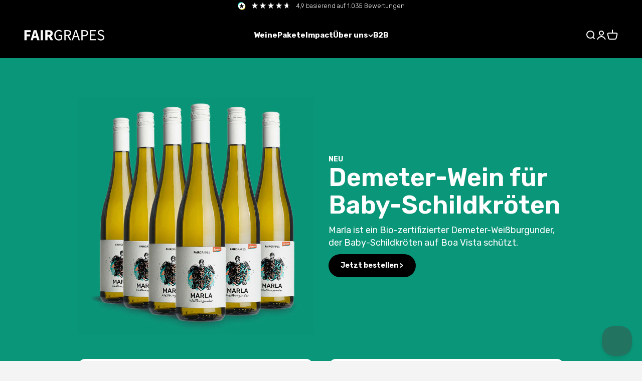

--- FILE ---
content_type: text/html; charset=utf-8
request_url: https://fairgrapes.eu/pages/fairgrapes-marla-vorstellung
body_size: 38222
content:
<!doctype html>

<html lang="de" dir="ltr">
  <head><link rel="preconnect" href="https://script.fairgrapes.eu" />
<link rel="preload" as="script" href="https://script.fairgrapes.eu/tracifyv2.js?csid=047ad1df-6a54-4676-990a-8ecfad701315">
<script async crossorigin fetchpriority="high" src="/cdn/shopifycloud/importmap-polyfill/es-modules-shim.2.4.0.js"></script>
<script async src="https://script.fairgrapes.eu/tracifyv2.js?csid=047ad1df-6a54-4676-990a-8ecfad701315"></script>
    <meta charset="utf-8">
    <meta name="viewport" content="width=device-width, initial-scale=1.0, height=device-height, minimum-scale=1.0, maximum-scale=1.0">
    <meta name="theme-color" content="#000000">

<!-- begin Clarity code-->
    <script type="text/javascript">
    (function(c,l,a,r,i,t,y){
        c[a]=c[a]||function(){(c[a].q=c[a].q||[]).push(arguments)};
        t=l.createElement(r);t.async=1;t.src="https://www.clarity.ms/tag/"+i;
        y=l.getElementsByTagName(r)[0];y.parentNode.insertBefore(t,y);
    })(window, document, "clarity", "script", "fntatnyrqh");
</script>
<!-- end Clarity code-->


            <!-- begin Convert Experiences code-->
    <script type="text/javascript">
      var _conv_page_type = "page";
      var _conv_category_id = "";
      var _conv_category_name = "";
      var _conv_product_sku = "";
      var _conv_product_name = "Burgunderpaket";
      var _conv_product_price = "87,40";
      var _conv_customer_id = "";
      var _conv_custom_v1 = "";
      var _conv_custom_v2 = "";
      var _conv_custom_v3 = "0";
      var _conv_custom_v4 = "0,00";
    </script><script type="text/javascript" src="//cdn-4.convertexperiments.com/v1/js/10042805-10043724.js"></script>
    <!-- end Convert Experiences code -->


    <title>Marla: Demeter-Weißburgunder von FairGrapes</title><meta name="description" content="Marla ist ein Bio-zertifizierter Demeter-Weißburgunder, der Baby-Schildkröten auf Boa Vista schützt."><link rel="canonical" href="https://fairgrapes.eu/pages/fairgrapes-marla-vorstellung"><link rel="shortcut icon" href="//fairgrapes.eu/cdn/shop/files/fairgrapes-favicon.jpg?v=1642599787&width=96">
      <link rel="apple-touch-icon" href="//fairgrapes.eu/cdn/shop/files/fairgrapes-favicon.jpg?v=1642599787&width=180"><link rel="preconnect" href="https://cdn.shopify.com">
    <link rel="preconnect" href="https://fonts.shopifycdn.com" crossorigin>
    <link rel="dns-prefetch" href="https://productreviews.shopifycdn.com"><link rel="preload" href="//fairgrapes.eu/cdn/fonts/rubik/rubik_n8.0e2a45261abf287b16304e1c6dd377a13b80a8e8.woff2" as="font" type="font/woff2" crossorigin><link rel="preload" href="//fairgrapes.eu/cdn/fonts/rubik/rubik_n4.c2fb67c90aa34ecf8da34fc1da937ee9c0c27942.woff2" as="font" type="font/woff2" crossorigin><meta property="og:type" content="website">
  <meta property="og:title" content="Marla: Demeter-Weißburgunder von FairGrapes"><meta property="og:image" content="http://fairgrapes.eu/cdn/shop/files/tara-podest.jpg?v=1647606485&width=2048">
  <meta property="og:image:secure_url" content="https://fairgrapes.eu/cdn/shop/files/tara-podest.jpg?v=1647606485&width=2048">
  <meta property="og:image:width" content="1200">
  <meta property="og:image:height" content="800"><meta property="og:description" content="Marla ist ein Bio-zertifizierter Demeter-Weißburgunder, der Baby-Schildkröten auf Boa Vista schützt."><meta property="og:url" content="https://fairgrapes.eu/pages/fairgrapes-marla-vorstellung">
<meta property="og:site_name" content="FairGrapes"><meta name="twitter:card" content="summary"><meta name="twitter:title" content="Marla: Demeter-Weißburgunder von FairGrapes">
  <meta name="twitter:description" content="Marla ist ein Bio-zertifizierter Demeter-Weißburgunder, der Baby-Schildkröten auf Boa Vista schützt."><meta name="twitter:image" content="https://fairgrapes.eu/cdn/shop/files/tara-podest.jpg?crop=center&height=1200&v=1647606485&width=1200">
  <meta name="twitter:image:alt" content=""><script type="application/ld+json">
  {
    "@context": "https://schema.org",
    "@type": "BreadcrumbList",
    "itemListElement": [{
        "@type": "ListItem",
        "position": 1,
        "name": "Home",
        "item": "https://fairgrapes.eu"
      },{
            "@type": "ListItem",
            "position": 2,
            "name": "Marla: Demeter-Weißburgunder von FairGrapes",
            "item": "https://fairgrapes.eu/pages/fairgrapes-marla-vorstellung"
          }]
  }
</script><style>/* Typography (heading) */
  @font-face {
  font-family: Rubik;
  font-weight: 800;
  font-style: normal;
  font-display: fallback;
  src: url("//fairgrapes.eu/cdn/fonts/rubik/rubik_n8.0e2a45261abf287b16304e1c6dd377a13b80a8e8.woff2") format("woff2"),
       url("//fairgrapes.eu/cdn/fonts/rubik/rubik_n8.a389d3ad276d8a1ed2d6e4f277512482adca2b8d.woff") format("woff");
}

@font-face {
  font-family: Rubik;
  font-weight: 800;
  font-style: italic;
  font-display: fallback;
  src: url("//fairgrapes.eu/cdn/fonts/rubik/rubik_i8.2db9569f9372ba84f6c1b95d3baaa7cbcf24124c.woff2") format("woff2"),
       url("//fairgrapes.eu/cdn/fonts/rubik/rubik_i8.51d91a148e05c7f12999089e4b31ac58fd310886.woff") format("woff");
}

/* Typography (body) */
  @font-face {
  font-family: Rubik;
  font-weight: 400;
  font-style: normal;
  font-display: fallback;
  src: url("//fairgrapes.eu/cdn/fonts/rubik/rubik_n4.c2fb67c90aa34ecf8da34fc1da937ee9c0c27942.woff2") format("woff2"),
       url("//fairgrapes.eu/cdn/fonts/rubik/rubik_n4.d229bd4a6a25ec476a0829a74bf3657a5fd9aa36.woff") format("woff");
}

@font-face {
  font-family: Rubik;
  font-weight: 400;
  font-style: italic;
  font-display: fallback;
  src: url("//fairgrapes.eu/cdn/fonts/rubik/rubik_i4.528fdfa8adf0c2cb49c0f6d132dcaffa910849d6.woff2") format("woff2"),
       url("//fairgrapes.eu/cdn/fonts/rubik/rubik_i4.937396c2106c0db7a4072bbcd373d4e3d0ab306b.woff") format("woff");
}

@font-face {
  font-family: Rubik;
  font-weight: 700;
  font-style: normal;
  font-display: fallback;
  src: url("//fairgrapes.eu/cdn/fonts/rubik/rubik_n7.9ddb1ff19ac4667369e1c444a6663062e115e651.woff2") format("woff2"),
       url("//fairgrapes.eu/cdn/fonts/rubik/rubik_n7.2f2815a4763d5118fdb49ad25ccceea3eafcae92.woff") format("woff");
}

@font-face {
  font-family: Rubik;
  font-weight: 700;
  font-style: italic;
  font-display: fallback;
  src: url("//fairgrapes.eu/cdn/fonts/rubik/rubik_i7.e37585fef76596b7b87ec84ca28db2ef5e3df433.woff2") format("woff2"),
       url("//fairgrapes.eu/cdn/fonts/rubik/rubik_i7.a18d51774424b841c335ca3a15ab66cba9fce8c1.woff") format("woff");
}

:root {
    /**
     * ---------------------------------------------------------------------
     * SPACING VARIABLES
     *
     * We are using a spacing inspired from frameworks like Tailwind CSS.
     * ---------------------------------------------------------------------
     */
    --spacing-0-5: 0.125rem; /* 2px */
    --spacing-1: 0.25rem; /* 4px */
    --spacing-1-5: 0.375rem; /* 6px */
    --spacing-2: 0.5rem; /* 8px */
    --spacing-2-5: 0.625rem; /* 10px */
    --spacing-3: 0.75rem; /* 12px */
    --spacing-3-5: 0.875rem; /* 14px */
    --spacing-4: 1rem; /* 16px */
    --spacing-4-5: 1.125rem; /* 18px */
    --spacing-5: 1.25rem; /* 20px */
    --spacing-5-5: 1.375rem; /* 22px */
    --spacing-6: 1.5rem; /* 24px */
    --spacing-6-5: 1.625rem; /* 26px */
    --spacing-7: 1.75rem; /* 28px */
    --spacing-7-5: 1.875rem; /* 30px */
    --spacing-8: 2rem; /* 32px */
    --spacing-8-5: 2.125rem; /* 34px */
    --spacing-9: 2.25rem; /* 36px */
    --spacing-9-5: 2.375rem; /* 38px */
    --spacing-10: 2.5rem; /* 40px */
    --spacing-11: 2.75rem; /* 44px */
    --spacing-12: 3rem; /* 48px */
    --spacing-14: 3.5rem; /* 56px */
    --spacing-16: 4rem; /* 64px */
    --spacing-18: 4.5rem; /* 72px */
    --spacing-20: 5rem; /* 80px */
    --spacing-24: 6rem; /* 96px */
    --spacing-28: 7rem; /* 112px */
    --spacing-32: 8rem; /* 128px */
    --spacing-36: 9rem; /* 144px */
    --spacing-40: 10rem; /* 160px */
    --spacing-44: 11rem; /* 176px */
    --spacing-48: 12rem; /* 192px */
    --spacing-52: 13rem; /* 208px */
    --spacing-56: 14rem; /* 224px */
    --spacing-60: 15rem; /* 240px */
    --spacing-64: 16rem; /* 256px */
    --spacing-72: 18rem; /* 288px */
    --spacing-80: 20rem; /* 320px */
    --spacing-96: 24rem; /* 384px */

    /* Container */
    --container-max-width: 1600px;
    --container-narrow-max-width: 1350px;
    --container-gutter: var(--spacing-5);
    --section-outer-spacing-block: var(--spacing-12);
    --section-inner-max-spacing-block: var(--spacing-10);
    --section-inner-spacing-inline: var(--container-gutter);
    --section-stack-spacing-block: var(--spacing-8);

    /* Grid gutter */
    --grid-gutter: var(--spacing-5);

    /* Product list settings */
    --product-list-row-gap: var(--spacing-8);
    --product-list-column-gap: var(--grid-gutter);

    /* Form settings */
    --input-gap: var(--spacing-2);
    --input-height: 2.625rem;
    --input-padding-inline: var(--spacing-4);

    /* Other sizes */
    --sticky-area-height: calc(var(--sticky-announcement-bar-enabled, 0) * var(--announcement-bar-height, 0px) + var(--sticky-header-enabled, 0) * var(--header-height, 0px));

    /* RTL support */
    --transform-logical-flip: 1;
    --transform-origin-start: left;
    --transform-origin-end: right;

    /**
     * ---------------------------------------------------------------------
     * TYPOGRAPHY
     * ---------------------------------------------------------------------
     */

    /* Font properties */
    --heading-font-family: Rubik, sans-serif;
    --heading-font-weight: 800;
    --heading-font-style: normal;
    --heading-text-transform: normal;
    --heading-letter-spacing: -0.015em;
    --text-font-family: Rubik, sans-serif;
    --text-font-weight: 400;
    --text-font-style: normal;
    --text-letter-spacing: 0.0em;

    /* Font sizes */
    --text-h0: 2.75rem;
    --text-h1: 2rem;
    --text-h2: 1.75rem;
    --text-h3: 1.375rem;
    --text-h4: 1.125rem;
    --text-h5: 1.125rem;
    --text-h6: 1rem;
    --text-xs: 0.75rem;
    --text-sm: 0.8125rem;
    --text-base: 0.9375rem;
    --text-lg: 1.1875rem;

    /**
     * ---------------------------------------------------------------------
     * COLORS
     * ---------------------------------------------------------------------
     */

    /* Color settings */--accent: 0 0 0;
    --text-primary: 0 0 0;
    --background-primary: 244 244 244;
    --dialog-background: 255 255 255;
    --border-color: var(--text-color, var(--text-primary)) / 0.12;

    /* Button colors */
    --button-background-primary: 0 0 0;
    --button-text-primary: 255 255 255;
    --button-background-secondary: 0 0 0;
    --button-text-secondary: 255 255 255;

    /* Status colors */
    --success-background: 224 244 232;
    --success-text: 0 163 65;
    --warning-background: 255 246 233;
    --warning-text: 255 183 74;
    --error-background: 254 231 231;
    --error-text: 248 58 58;

    /* Product colors */
    --on-sale-text: 198 29 80;
    --on-sale-badge-background: 198 29 80;
    --on-sale-badge-text: 255 255 255;
    --sold-out-badge-background: 235 235 235;
    --sold-out-badge-text: 0 0 0;
    --primary-badge-background: 0 0 0;
    --primary-badge-text: 255 255 255;
    --star-color: 255 183 74;
    --product-card-background: 255 255 255;
    --product-card-text: 26 26 26;

    /* Header colors */
    --header-background: 0 0 0;
    --header-text: 255 255 255;

    /* Footer colors */
    --footer-background: 0 0 0;
    --footer-text: 255 255 255;

    /* Rounded variables (used for border radius) */
    --rounded-xs: 0.25rem;
    --rounded-sm: 0.375rem;
    --rounded: 0.75rem;
    --rounded-lg: 1.5rem;
    --rounded-full: 9999px;

    --rounded-button: 3.75rem;
    --rounded-input: 0.5rem;

    /* Box shadow */
    --shadow-sm: 0 2px 8px rgb(var(--text-primary) / 0.1);
    --shadow: 0 5px 15px rgb(var(--text-primary) / 0.1);
    --shadow-md: 0 5px 30px rgb(var(--text-primary) / 0.1);
    --shadow-block: 0px 18px 50px rgb(var(--text-primary) / 0.1);

    /**
     * ---------------------------------------------------------------------
     * OTHER
     * ---------------------------------------------------------------------
     */

    --stagger-products-reveal-opacity: 0;
    --cursor-close-svg-url: url(//fairgrapes.eu/cdn/shop/t/49/assets/cursor-close.svg?v=147174565022153725511757490229);
    --cursor-zoom-in-svg-url: url(//fairgrapes.eu/cdn/shop/t/49/assets/cursor-zoom-in.svg?v=154953035094101115921757490229);
    --cursor-zoom-out-svg-url: url(//fairgrapes.eu/cdn/shop/t/49/assets/cursor-zoom-out.svg?v=16155520337305705181757490229);
    --checkmark-svg-url: url(//fairgrapes.eu/cdn/shop/t/49/assets/checkmark.svg?v=77552481021870063511757490229);
  }

  [dir="rtl"]:root {
    /* RTL support */
    --transform-logical-flip: -1;
    --transform-origin-start: right;
    --transform-origin-end: left;
  }

  @media screen and (min-width: 700px) {
    :root {
      /* Typography (font size) */
      --text-h0: 3.5rem;
      --text-h1: 2.5rem;
      --text-h2: 2rem;
      --text-h3: 1.625rem;
      --text-h4: 1.375rem;
      --text-h5: 1.125rem;
      --text-h6: 1rem;

      --text-xs: 0.6875rem;
      --text-sm: 0.8125rem;
      --text-base: 0.9375rem;
      --text-lg: 1.1875rem;

      /* Spacing */
      --container-gutter: 2rem;
      --section-outer-spacing-block: var(--spacing-16);
      --section-inner-max-spacing-block: var(--spacing-12);
      --section-inner-spacing-inline: var(--spacing-10);
      --section-stack-spacing-block: var(--spacing-12);

      /* Grid gutter */
      --grid-gutter: var(--spacing-6);

      /* Product list settings */
      --product-list-row-gap: var(--spacing-12);

      /* Form settings */
      --input-gap: 1rem;
      --input-height: 3.125rem;
      --input-padding-inline: var(--spacing-5);
    }
  }

  @media screen and (min-width: 1000px) {
    :root {
      /* Spacing settings */
      --container-gutter: var(--spacing-12);
      --section-outer-spacing-block: var(--spacing-18);
      --section-inner-max-spacing-block: var(--spacing-16);
      --section-inner-spacing-inline: var(--spacing-14);
      --section-stack-spacing-block: var(--spacing-12);
    }
  }

  @media screen and (min-width: 1150px) {
    :root {
      /* Spacing settings */
      --container-gutter: var(--spacing-12);
      --section-outer-spacing-block: var(--spacing-20);
      --section-inner-max-spacing-block: var(--spacing-16);
      --section-inner-spacing-inline: var(--spacing-14);
      --section-stack-spacing-block: var(--spacing-12);
    }
  }

  @media screen and (min-width: 1400px) {
    :root {
      /* Typography (font size) */
      --text-h0: 4.5rem;
      --text-h1: 3.5rem;
      --text-h2: 2.75rem;
      --text-h3: 2rem;
      --text-h4: 1.75rem;
      --text-h5: 1.375rem;
      --text-h6: 1.25rem;

      --section-outer-spacing-block: var(--spacing-24);
      --section-inner-max-spacing-block: var(--spacing-18);
      --section-inner-spacing-inline: var(--spacing-16);
    }
  }

  @media screen and (min-width: 1600px) {
    :root {
      --section-outer-spacing-block: var(--spacing-24);
      --section-inner-max-spacing-block: var(--spacing-20);
      --section-inner-spacing-inline: var(--spacing-18);
    }
  }

  /**
   * ---------------------------------------------------------------------
   * LIQUID DEPENDANT CSS
   *
   * Our main CSS is Liquid free, but some very specific features depend on
   * theme settings, so we have them here
   * ---------------------------------------------------------------------
   */@media screen and (pointer: fine) {
        .button:not([disabled]):hover, .btn:not([disabled]):hover, .shopify-payment-button__button--unbranded:not([disabled]):hover {
          --button-background-opacity: 0.85;
        }

        .button--subdued:not([disabled]):hover {
          --button-background: var(--text-color) / .05 !important;
        }
      }</style><script>
  // This allows to expose several variables to the global scope, to be used in scripts
  window.themeVariables = {
    settings: {
      showPageTransition: null,
      staggerProductsApparition: true,
      reduceDrawerAnimation: false,
      reduceMenuAnimation: false,
      headingApparition: "split_fade",
      pageType: "page",
      moneyFormat: "€{{amount_with_comma_separator}}",
      moneyWithCurrencyFormat: "€{{amount_with_comma_separator}} EUR",
      currencyCodeEnabled: false,
      cartType: "popover",
      showDiscount: true,
      discountMode: "percentage",
      pageBackground: "#f4f4f4",
      textColor: "#000000"
    },

    strings: {
      accessibilityClose: "Schließen",
      accessibilityNext: "Vor",
      accessibilityPrevious: "Zurück",
      closeGallery: "Galerie schließen",
      zoomGallery: "Bild vergrößern",
      errorGallery: "Bild kann nicht geladen werden",
      searchNoResults: "Keine Treffer",
      addOrderNote: "Bestellhinweis hinzufügen",
      editOrderNote: "Bestellhinweis bearbeiten",
      shippingEstimatorNoResults: "Tut uns leid, aber wir verschicken leider nicht an deine Adresse.",
      shippingEstimatorOneResult: "Für deine Adresse gibt es einen Versandtarif:",
      shippingEstimatorMultipleResults: "Für deine Adresse gibt es mehrere Versandtarife:",
      shippingEstimatorError: "Beim Berechnen der Versandkosten ist ein Fehler aufgetreten:"
    },

    breakpoints: {
      'sm': 'screen and (min-width: 700px)',
      'md': 'screen and (min-width: 1000px)',
      'lg': 'screen and (min-width: 1150px)',
      'xl': 'screen and (min-width: 1400px)',

      'sm-max': 'screen and (max-width: 699px)',
      'md-max': 'screen and (max-width: 999px)',
      'lg-max': 'screen and (max-width: 1149px)',
      'xl-max': 'screen and (max-width: 1399px)'
    }
  };

  // For detecting native share
  document.documentElement.classList.add(`native-share--${navigator.share ? 'enabled' : 'disabled'}`);</script><script type="importmap">{
        "imports": {
          "vendor": "//fairgrapes.eu/cdn/shop/t/49/assets/vendor.min.js?v=166563502121812900551757490003",
          "theme": "//fairgrapes.eu/cdn/shop/t/49/assets/theme.js?v=73560224524084104571757490003",
          "photoswipe": "//fairgrapes.eu/cdn/shop/t/49/assets/photoswipe.min.js?v=13374349288281597431757490003"
        }
      }
    </script>

    <script type="module" src="//fairgrapes.eu/cdn/shop/t/49/assets/vendor.min.js?v=166563502121812900551757490003"></script>
    <script type="module" src="//fairgrapes.eu/cdn/shop/t/49/assets/theme.js?v=73560224524084104571757490003"></script>

    <script>window.performance && window.performance.mark && window.performance.mark('shopify.content_for_header.start');</script><meta name="facebook-domain-verification" content="cxhkzwemzau9em0izvjrjj6kr27z3l">
<meta name="google-site-verification" content="nr5ngGhiaoDLiws-_TxWK3-6PMVvdEEkpBdhsTUBpT8">
<meta id="shopify-digital-wallet" name="shopify-digital-wallet" content="/58983841979/digital_wallets/dialog">
<meta name="shopify-requires-components" content="true" product-ids="8280372805897">
<meta name="shopify-checkout-api-token" content="d29877b7545cea676faf8a8650b6c31e">
<meta id="in-context-paypal-metadata" data-shop-id="58983841979" data-venmo-supported="false" data-environment="production" data-locale="de_DE" data-paypal-v4="true" data-currency="EUR">
<script async="async" src="/checkouts/internal/preloads.js?locale=de-DE"></script>
<link rel="preconnect" href="https://shop.app" crossorigin="anonymous">
<script async="async" src="https://shop.app/checkouts/internal/preloads.js?locale=de-DE&shop_id=58983841979" crossorigin="anonymous"></script>
<script id="apple-pay-shop-capabilities" type="application/json">{"shopId":58983841979,"countryCode":"DE","currencyCode":"EUR","merchantCapabilities":["supports3DS"],"merchantId":"gid:\/\/shopify\/Shop\/58983841979","merchantName":"FairGrapes","requiredBillingContactFields":["postalAddress","email"],"requiredShippingContactFields":["postalAddress","email"],"shippingType":"shipping","supportedNetworks":["visa","maestro","masterCard","amex"],"total":{"type":"pending","label":"FairGrapes","amount":"1.00"},"shopifyPaymentsEnabled":true,"supportsSubscriptions":true}</script>
<script id="shopify-features" type="application/json">{"accessToken":"d29877b7545cea676faf8a8650b6c31e","betas":["rich-media-storefront-analytics"],"domain":"fairgrapes.eu","predictiveSearch":true,"shopId":58983841979,"locale":"de"}</script>
<script>var Shopify = Shopify || {};
Shopify.shop = "fairgrapes.myshopify.com";
Shopify.locale = "de";
Shopify.currency = {"active":"EUR","rate":"1.0"};
Shopify.country = "DE";
Shopify.theme = {"name":"Impact [6.10.0] LIVE","id":183599497481,"schema_name":"Impact","schema_version":"6.10.0","theme_store_id":1190,"role":"main"};
Shopify.theme.handle = "null";
Shopify.theme.style = {"id":null,"handle":null};
Shopify.cdnHost = "fairgrapes.eu/cdn";
Shopify.routes = Shopify.routes || {};
Shopify.routes.root = "/";</script>
<script type="module">!function(o){(o.Shopify=o.Shopify||{}).modules=!0}(window);</script>
<script>!function(o){function n(){var o=[];function n(){o.push(Array.prototype.slice.apply(arguments))}return n.q=o,n}var t=o.Shopify=o.Shopify||{};t.loadFeatures=n(),t.autoloadFeatures=n()}(window);</script>
<script>
  window.ShopifyPay = window.ShopifyPay || {};
  window.ShopifyPay.apiHost = "shop.app\/pay";
  window.ShopifyPay.redirectState = null;
</script>
<script id="shop-js-analytics" type="application/json">{"pageType":"page"}</script>
<script defer="defer" async type="module" src="//fairgrapes.eu/cdn/shopifycloud/shop-js/modules/v2/client.init-shop-cart-sync_e98Ab_XN.de.esm.js"></script>
<script defer="defer" async type="module" src="//fairgrapes.eu/cdn/shopifycloud/shop-js/modules/v2/chunk.common_Pcw9EP95.esm.js"></script>
<script defer="defer" async type="module" src="//fairgrapes.eu/cdn/shopifycloud/shop-js/modules/v2/chunk.modal_CzmY4ZhL.esm.js"></script>
<script type="module">
  await import("//fairgrapes.eu/cdn/shopifycloud/shop-js/modules/v2/client.init-shop-cart-sync_e98Ab_XN.de.esm.js");
await import("//fairgrapes.eu/cdn/shopifycloud/shop-js/modules/v2/chunk.common_Pcw9EP95.esm.js");
await import("//fairgrapes.eu/cdn/shopifycloud/shop-js/modules/v2/chunk.modal_CzmY4ZhL.esm.js");

  window.Shopify.SignInWithShop?.initShopCartSync?.({"fedCMEnabled":true,"windoidEnabled":true});

</script>
<script>
  window.Shopify = window.Shopify || {};
  if (!window.Shopify.featureAssets) window.Shopify.featureAssets = {};
  window.Shopify.featureAssets['shop-js'] = {"shop-cart-sync":["modules/v2/client.shop-cart-sync_DazCVyJ3.de.esm.js","modules/v2/chunk.common_Pcw9EP95.esm.js","modules/v2/chunk.modal_CzmY4ZhL.esm.js"],"init-fed-cm":["modules/v2/client.init-fed-cm_D0AulfmK.de.esm.js","modules/v2/chunk.common_Pcw9EP95.esm.js","modules/v2/chunk.modal_CzmY4ZhL.esm.js"],"shop-cash-offers":["modules/v2/client.shop-cash-offers_BISyWFEA.de.esm.js","modules/v2/chunk.common_Pcw9EP95.esm.js","modules/v2/chunk.modal_CzmY4ZhL.esm.js"],"shop-login-button":["modules/v2/client.shop-login-button_D_c1vx_E.de.esm.js","modules/v2/chunk.common_Pcw9EP95.esm.js","modules/v2/chunk.modal_CzmY4ZhL.esm.js"],"pay-button":["modules/v2/client.pay-button_CHADzJ4g.de.esm.js","modules/v2/chunk.common_Pcw9EP95.esm.js","modules/v2/chunk.modal_CzmY4ZhL.esm.js"],"shop-button":["modules/v2/client.shop-button_CQnD2U3v.de.esm.js","modules/v2/chunk.common_Pcw9EP95.esm.js","modules/v2/chunk.modal_CzmY4ZhL.esm.js"],"avatar":["modules/v2/client.avatar_BTnouDA3.de.esm.js"],"init-windoid":["modules/v2/client.init-windoid_CmA0-hrC.de.esm.js","modules/v2/chunk.common_Pcw9EP95.esm.js","modules/v2/chunk.modal_CzmY4ZhL.esm.js"],"init-shop-for-new-customer-accounts":["modules/v2/client.init-shop-for-new-customer-accounts_BCzC_Mib.de.esm.js","modules/v2/client.shop-login-button_D_c1vx_E.de.esm.js","modules/v2/chunk.common_Pcw9EP95.esm.js","modules/v2/chunk.modal_CzmY4ZhL.esm.js"],"init-shop-email-lookup-coordinator":["modules/v2/client.init-shop-email-lookup-coordinator_DYzOit4u.de.esm.js","modules/v2/chunk.common_Pcw9EP95.esm.js","modules/v2/chunk.modal_CzmY4ZhL.esm.js"],"init-shop-cart-sync":["modules/v2/client.init-shop-cart-sync_e98Ab_XN.de.esm.js","modules/v2/chunk.common_Pcw9EP95.esm.js","modules/v2/chunk.modal_CzmY4ZhL.esm.js"],"shop-toast-manager":["modules/v2/client.shop-toast-manager_Bc-1elH8.de.esm.js","modules/v2/chunk.common_Pcw9EP95.esm.js","modules/v2/chunk.modal_CzmY4ZhL.esm.js"],"init-customer-accounts":["modules/v2/client.init-customer-accounts_CqlRHmZs.de.esm.js","modules/v2/client.shop-login-button_D_c1vx_E.de.esm.js","modules/v2/chunk.common_Pcw9EP95.esm.js","modules/v2/chunk.modal_CzmY4ZhL.esm.js"],"init-customer-accounts-sign-up":["modules/v2/client.init-customer-accounts-sign-up_DZmBw6yB.de.esm.js","modules/v2/client.shop-login-button_D_c1vx_E.de.esm.js","modules/v2/chunk.common_Pcw9EP95.esm.js","modules/v2/chunk.modal_CzmY4ZhL.esm.js"],"shop-follow-button":["modules/v2/client.shop-follow-button_Cx-w7rSq.de.esm.js","modules/v2/chunk.common_Pcw9EP95.esm.js","modules/v2/chunk.modal_CzmY4ZhL.esm.js"],"checkout-modal":["modules/v2/client.checkout-modal_Djjmh8qM.de.esm.js","modules/v2/chunk.common_Pcw9EP95.esm.js","modules/v2/chunk.modal_CzmY4ZhL.esm.js"],"shop-login":["modules/v2/client.shop-login_DMZMgoZf.de.esm.js","modules/v2/chunk.common_Pcw9EP95.esm.js","modules/v2/chunk.modal_CzmY4ZhL.esm.js"],"lead-capture":["modules/v2/client.lead-capture_SqejaEd8.de.esm.js","modules/v2/chunk.common_Pcw9EP95.esm.js","modules/v2/chunk.modal_CzmY4ZhL.esm.js"],"payment-terms":["modules/v2/client.payment-terms_DUeEqFTJ.de.esm.js","modules/v2/chunk.common_Pcw9EP95.esm.js","modules/v2/chunk.modal_CzmY4ZhL.esm.js"]};
</script>
<script>(function() {
  var isLoaded = false;
  function asyncLoad() {
    if (isLoaded) return;
    isLoaded = true;
    var urls = ["\/\/cdn.shopify.com\/proxy\/17cea70cc0abba6c842f87f2471f5a48bf1570d4dffc8d86608797f4c2e8ee8c\/spfy-pxl.archive-digger.com\/assets\/script_tag.js?shopId=fairgrapes.myshopify.com\u0026taboolaId=1413063\u0026espd=true\u0026ecav=true\u0026eh=true\u0026ess=true\u0026ep=true\u0026eatc=true\u0026eprv=true\u0026ecv=true\u0026epv=true\u0026esc=true\u0026shop=fairgrapes.myshopify.com\u0026sp-cache-control=cHVibGljLCBtYXgtYWdlPTkwMA"];
    for (var i = 0; i < urls.length; i++) {
      var s = document.createElement('script');
      s.type = 'text/javascript';
      s.async = true;
      s.src = urls[i];
      var x = document.getElementsByTagName('script')[0];
      x.parentNode.insertBefore(s, x);
    }
  };
  if(window.attachEvent) {
    window.attachEvent('onload', asyncLoad);
  } else {
    window.addEventListener('load', asyncLoad, false);
  }
})();</script>
<script id="__st">var __st={"a":58983841979,"offset":3600,"reqid":"c8ada527-c1dd-4a62-be1b-bd8072e879b8-1769277323","pageurl":"fairgrapes.eu\/pages\/fairgrapes-marla-vorstellung","s":"pages-102374408457","u":"54c72be6d25a","p":"page","rtyp":"page","rid":102374408457};</script>
<script>window.ShopifyPaypalV4VisibilityTracking = true;</script>
<script id="captcha-bootstrap">!function(){'use strict';const t='contact',e='account',n='new_comment',o=[[t,t],['blogs',n],['comments',n],[t,'customer']],c=[[e,'customer_login'],[e,'guest_login'],[e,'recover_customer_password'],[e,'create_customer']],r=t=>t.map((([t,e])=>`form[action*='/${t}']:not([data-nocaptcha='true']) input[name='form_type'][value='${e}']`)).join(','),a=t=>()=>t?[...document.querySelectorAll(t)].map((t=>t.form)):[];function s(){const t=[...o],e=r(t);return a(e)}const i='password',u='form_key',d=['recaptcha-v3-token','g-recaptcha-response','h-captcha-response',i],f=()=>{try{return window.sessionStorage}catch{return}},m='__shopify_v',_=t=>t.elements[u];function p(t,e,n=!1){try{const o=window.sessionStorage,c=JSON.parse(o.getItem(e)),{data:r}=function(t){const{data:e,action:n}=t;return t[m]||n?{data:e,action:n}:{data:t,action:n}}(c);for(const[e,n]of Object.entries(r))t.elements[e]&&(t.elements[e].value=n);n&&o.removeItem(e)}catch(o){console.error('form repopulation failed',{error:o})}}const l='form_type',E='cptcha';function T(t){t.dataset[E]=!0}const w=window,h=w.document,L='Shopify',v='ce_forms',y='captcha';let A=!1;((t,e)=>{const n=(g='f06e6c50-85a8-45c8-87d0-21a2b65856fe',I='https://cdn.shopify.com/shopifycloud/storefront-forms-hcaptcha/ce_storefront_forms_captcha_hcaptcha.v1.5.2.iife.js',D={infoText:'Durch hCaptcha geschützt',privacyText:'Datenschutz',termsText:'Allgemeine Geschäftsbedingungen'},(t,e,n)=>{const o=w[L][v],c=o.bindForm;if(c)return c(t,g,e,D).then(n);var r;o.q.push([[t,g,e,D],n]),r=I,A||(h.body.append(Object.assign(h.createElement('script'),{id:'captcha-provider',async:!0,src:r})),A=!0)});var g,I,D;w[L]=w[L]||{},w[L][v]=w[L][v]||{},w[L][v].q=[],w[L][y]=w[L][y]||{},w[L][y].protect=function(t,e){n(t,void 0,e),T(t)},Object.freeze(w[L][y]),function(t,e,n,w,h,L){const[v,y,A,g]=function(t,e,n){const i=e?o:[],u=t?c:[],d=[...i,...u],f=r(d),m=r(i),_=r(d.filter((([t,e])=>n.includes(e))));return[a(f),a(m),a(_),s()]}(w,h,L),I=t=>{const e=t.target;return e instanceof HTMLFormElement?e:e&&e.form},D=t=>v().includes(t);t.addEventListener('submit',(t=>{const e=I(t);if(!e)return;const n=D(e)&&!e.dataset.hcaptchaBound&&!e.dataset.recaptchaBound,o=_(e),c=g().includes(e)&&(!o||!o.value);(n||c)&&t.preventDefault(),c&&!n&&(function(t){try{if(!f())return;!function(t){const e=f();if(!e)return;const n=_(t);if(!n)return;const o=n.value;o&&e.removeItem(o)}(t);const e=Array.from(Array(32),(()=>Math.random().toString(36)[2])).join('');!function(t,e){_(t)||t.append(Object.assign(document.createElement('input'),{type:'hidden',name:u})),t.elements[u].value=e}(t,e),function(t,e){const n=f();if(!n)return;const o=[...t.querySelectorAll(`input[type='${i}']`)].map((({name:t})=>t)),c=[...d,...o],r={};for(const[a,s]of new FormData(t).entries())c.includes(a)||(r[a]=s);n.setItem(e,JSON.stringify({[m]:1,action:t.action,data:r}))}(t,e)}catch(e){console.error('failed to persist form',e)}}(e),e.submit())}));const S=(t,e)=>{t&&!t.dataset[E]&&(n(t,e.some((e=>e===t))),T(t))};for(const o of['focusin','change'])t.addEventListener(o,(t=>{const e=I(t);D(e)&&S(e,y())}));const B=e.get('form_key'),M=e.get(l),P=B&&M;t.addEventListener('DOMContentLoaded',(()=>{const t=y();if(P)for(const e of t)e.elements[l].value===M&&p(e,B);[...new Set([...A(),...v().filter((t=>'true'===t.dataset.shopifyCaptcha))])].forEach((e=>S(e,t)))}))}(h,new URLSearchParams(w.location.search),n,t,e,['guest_login'])})(!0,!0)}();</script>
<script integrity="sha256-4kQ18oKyAcykRKYeNunJcIwy7WH5gtpwJnB7kiuLZ1E=" data-source-attribution="shopify.loadfeatures" defer="defer" src="//fairgrapes.eu/cdn/shopifycloud/storefront/assets/storefront/load_feature-a0a9edcb.js" crossorigin="anonymous"></script>
<script crossorigin="anonymous" defer="defer" src="//fairgrapes.eu/cdn/shopifycloud/storefront/assets/shopify_pay/storefront-65b4c6d7.js?v=20250812"></script>
<script data-source-attribution="shopify.dynamic_checkout.dynamic.init">var Shopify=Shopify||{};Shopify.PaymentButton=Shopify.PaymentButton||{isStorefrontPortableWallets:!0,init:function(){window.Shopify.PaymentButton.init=function(){};var t=document.createElement("script");t.src="https://fairgrapes.eu/cdn/shopifycloud/portable-wallets/latest/portable-wallets.de.js",t.type="module",document.head.appendChild(t)}};
</script>
<script data-source-attribution="shopify.dynamic_checkout.buyer_consent">
  function portableWalletsHideBuyerConsent(e){var t=document.getElementById("shopify-buyer-consent"),n=document.getElementById("shopify-subscription-policy-button");t&&n&&(t.classList.add("hidden"),t.setAttribute("aria-hidden","true"),n.removeEventListener("click",e))}function portableWalletsShowBuyerConsent(e){var t=document.getElementById("shopify-buyer-consent"),n=document.getElementById("shopify-subscription-policy-button");t&&n&&(t.classList.remove("hidden"),t.removeAttribute("aria-hidden"),n.addEventListener("click",e))}window.Shopify?.PaymentButton&&(window.Shopify.PaymentButton.hideBuyerConsent=portableWalletsHideBuyerConsent,window.Shopify.PaymentButton.showBuyerConsent=portableWalletsShowBuyerConsent);
</script>
<script data-source-attribution="shopify.dynamic_checkout.cart.bootstrap">document.addEventListener("DOMContentLoaded",(function(){function t(){return document.querySelector("shopify-accelerated-checkout-cart, shopify-accelerated-checkout")}if(t())Shopify.PaymentButton.init();else{new MutationObserver((function(e,n){t()&&(Shopify.PaymentButton.init(),n.disconnect())})).observe(document.body,{childList:!0,subtree:!0})}}));
</script>
<script id='scb4127' type='text/javascript' async='' src='https://fairgrapes.eu/cdn/shopifycloud/privacy-banner/storefront-banner.js'></script><link id="shopify-accelerated-checkout-styles" rel="stylesheet" media="screen" href="https://fairgrapes.eu/cdn/shopifycloud/portable-wallets/latest/accelerated-checkout-backwards-compat.css" crossorigin="anonymous">
<style id="shopify-accelerated-checkout-cart">
        #shopify-buyer-consent {
  margin-top: 1em;
  display: inline-block;
  width: 100%;
}

#shopify-buyer-consent.hidden {
  display: none;
}

#shopify-subscription-policy-button {
  background: none;
  border: none;
  padding: 0;
  text-decoration: underline;
  font-size: inherit;
  cursor: pointer;
}

#shopify-subscription-policy-button::before {
  box-shadow: none;
}

      </style>

<script>window.performance && window.performance.mark && window.performance.mark('shopify.content_for_header.end');</script>
<link href="//fairgrapes.eu/cdn/shop/t/49/assets/theme.css?v=106376053657575319361757495538" rel="stylesheet" type="text/css" media="all" /><!--Gem_Page_Header_Script-->
    


<!--End_Gem_Page_Header_Script-->
<!-- BEGIN app block: shopify://apps/gempages-builder/blocks/embed-gp-script-head/20b379d4-1b20-474c-a6ca-665c331919f3 -->








  







<!-- END app block --><!-- BEGIN app block: shopify://apps/klaviyo-email-marketing-sms/blocks/klaviyo-onsite-embed/2632fe16-c075-4321-a88b-50b567f42507 -->












  <script async src="https://static.klaviyo.com/onsite/js/Yhf7Rs/klaviyo.js?company_id=Yhf7Rs"></script>
  <script>!function(){if(!window.klaviyo){window._klOnsite=window._klOnsite||[];try{window.klaviyo=new Proxy({},{get:function(n,i){return"push"===i?function(){var n;(n=window._klOnsite).push.apply(n,arguments)}:function(){for(var n=arguments.length,o=new Array(n),w=0;w<n;w++)o[w]=arguments[w];var t="function"==typeof o[o.length-1]?o.pop():void 0,e=new Promise((function(n){window._klOnsite.push([i].concat(o,[function(i){t&&t(i),n(i)}]))}));return e}}})}catch(n){window.klaviyo=window.klaviyo||[],window.klaviyo.push=function(){var n;(n=window._klOnsite).push.apply(n,arguments)}}}}();</script>

  




  <script>
    window.klaviyoReviewsProductDesignMode = false
  </script>







<!-- END app block --><!-- BEGIN app block: shopify://apps/kaching-bundles/blocks/app-embed-block/6c637362-a106-4a32-94ac-94dcfd68cdb8 -->
<!-- Kaching Bundles App Embed -->

<!-- BEGIN app snippet: app-embed-content --><script>
  // Prevent duplicate initialization if both app embeds are enabled
  if (window.kachingBundlesAppEmbedLoaded) {
    console.warn('[Kaching Bundles] Multiple app embed blocks detected. Please disable one of them. Skipping duplicate initialization.');
  } else {
    window.kachingBundlesAppEmbedLoaded = true;
    window.kachingBundlesEnabled = true;
    window.kachingBundlesInitialized = false;

    // Allow calling kachingBundlesInitialize before the script is loaded
    (() => {
      let shouldInitialize = false;
      let realInitialize = null;

      window.kachingBundlesInitialize = () => {
        if (realInitialize) {
          realInitialize();
        } else {
          shouldInitialize = true;
        }
      };

      Object.defineProperty(window, '__kachingBundlesInitializeInternal', {
        set(fn) {
          realInitialize = fn;
          if (shouldInitialize) {
            shouldInitialize = false;
            fn();
          }
        },
        get() {
          return realInitialize;
        }
      });
    })();
  }
</script>

<script id="kaching-bundles-config" type="application/json">
  

  {
    "shopifyDomain": "fairgrapes.myshopify.com",
    "moneyFormat": "€{{amount_with_comma_separator}}",
    "locale": "de",
    "liquidLocale": "de",
    "country": "DE",
    "currencyRate": 1,
    "marketId": 50888891,
    "productId": null,
    "storefrontAccessToken": "adcd2d6dac1654053ece767b4135f77f",
    "accessScopes": ["unauthenticated_read_product_inventory","unauthenticated_read_product_listings","unauthenticated_read_selling_plans"],
    "customApiHost": null,
    "keepQuantityInput": true,
    "ignoreDeselect": false,
    "ignoreUnitPrice": false,
    "requireCustomerLogin": false,
    "abTestsRunning": false,
    "webPixel": true,
    "b2bCustomer": false,
    "isLoggedIn": false,
    "preview": false,
    "defaultTranslations": {
      "system.out_of_stock": "Wir haben nicht genügend Artikel auf Lager, bitte wähle ein kleineres Paket.",
      "system.invalid_variant": "Dies ist derzeit leider nicht verfügbar.",
      "system.unavailable_option_value": "nicht verfügbar"
    },
    "customSelectors": {
      "quantity": null,
      "addToCartButton": null,
      "variantPicker": null,
      "price": null,
      "priceCompare": null
    },
    "shopCustomStyles": "",
    "featureFlags": {"native_swatches_disabled":true,"remove_variant_change_delay":false,"legacy_saved_percentage":false,"initialize_with_form_variant":false,"disable_variant_option_sync":false,"deselected_subscription_fix":false,"observe_form_selling_plan":false,"price_rounding_v2":false,"variant_images":false,"form_items_array":false}

  }
</script>



<link rel="modulepreload" href="https://cdn.shopify.com/extensions/019bebbf-8952-7dbe-b876-3746d8461a8b/kaching-bundles-1561/assets/kaching-bundles.js" crossorigin="anonymous" fetchpriority="high">
<script type="module" src="https://cdn.shopify.com/extensions/019bebbf-8952-7dbe-b876-3746d8461a8b/kaching-bundles-1561/assets/loader.js" crossorigin="anonymous" fetchpriority="high"></script>
<link rel="stylesheet" href="https://cdn.shopify.com/extensions/019bebbf-8952-7dbe-b876-3746d8461a8b/kaching-bundles-1561/assets/kaching-bundles.css" media="print" onload="this.media='all'" fetchpriority="high">

<style>
  .kaching-bundles__block {
    display: none;
  }

  .kaching-bundles-sticky-atc {
    display: none;
  }
</style>




<!-- END app snippet -->

<!-- Kaching Bundles App Embed End -->


<!-- END app block --><link href="https://monorail-edge.shopifysvc.com" rel="dns-prefetch">
<script>(function(){if ("sendBeacon" in navigator && "performance" in window) {try {var session_token_from_headers = performance.getEntriesByType('navigation')[0].serverTiming.find(x => x.name == '_s').description;} catch {var session_token_from_headers = undefined;}var session_cookie_matches = document.cookie.match(/_shopify_s=([^;]*)/);var session_token_from_cookie = session_cookie_matches && session_cookie_matches.length === 2 ? session_cookie_matches[1] : "";var session_token = session_token_from_headers || session_token_from_cookie || "";function handle_abandonment_event(e) {var entries = performance.getEntries().filter(function(entry) {return /monorail-edge.shopifysvc.com/.test(entry.name);});if (!window.abandonment_tracked && entries.length === 0) {window.abandonment_tracked = true;var currentMs = Date.now();var navigation_start = performance.timing.navigationStart;var payload = {shop_id: 58983841979,url: window.location.href,navigation_start,duration: currentMs - navigation_start,session_token,page_type: "page"};window.navigator.sendBeacon("https://monorail-edge.shopifysvc.com/v1/produce", JSON.stringify({schema_id: "online_store_buyer_site_abandonment/1.1",payload: payload,metadata: {event_created_at_ms: currentMs,event_sent_at_ms: currentMs}}));}}window.addEventListener('pagehide', handle_abandonment_event);}}());</script>
<script id="web-pixels-manager-setup">(function e(e,d,r,n,o){if(void 0===o&&(o={}),!Boolean(null===(a=null===(i=window.Shopify)||void 0===i?void 0:i.analytics)||void 0===a?void 0:a.replayQueue)){var i,a;window.Shopify=window.Shopify||{};var t=window.Shopify;t.analytics=t.analytics||{};var s=t.analytics;s.replayQueue=[],s.publish=function(e,d,r){return s.replayQueue.push([e,d,r]),!0};try{self.performance.mark("wpm:start")}catch(e){}var l=function(){var e={modern:/Edge?\/(1{2}[4-9]|1[2-9]\d|[2-9]\d{2}|\d{4,})\.\d+(\.\d+|)|Firefox\/(1{2}[4-9]|1[2-9]\d|[2-9]\d{2}|\d{4,})\.\d+(\.\d+|)|Chrom(ium|e)\/(9{2}|\d{3,})\.\d+(\.\d+|)|(Maci|X1{2}).+ Version\/(15\.\d+|(1[6-9]|[2-9]\d|\d{3,})\.\d+)([,.]\d+|)( \(\w+\)|)( Mobile\/\w+|) Safari\/|Chrome.+OPR\/(9{2}|\d{3,})\.\d+\.\d+|(CPU[ +]OS|iPhone[ +]OS|CPU[ +]iPhone|CPU IPhone OS|CPU iPad OS)[ +]+(15[._]\d+|(1[6-9]|[2-9]\d|\d{3,})[._]\d+)([._]\d+|)|Android:?[ /-](13[3-9]|1[4-9]\d|[2-9]\d{2}|\d{4,})(\.\d+|)(\.\d+|)|Android.+Firefox\/(13[5-9]|1[4-9]\d|[2-9]\d{2}|\d{4,})\.\d+(\.\d+|)|Android.+Chrom(ium|e)\/(13[3-9]|1[4-9]\d|[2-9]\d{2}|\d{4,})\.\d+(\.\d+|)|SamsungBrowser\/([2-9]\d|\d{3,})\.\d+/,legacy:/Edge?\/(1[6-9]|[2-9]\d|\d{3,})\.\d+(\.\d+|)|Firefox\/(5[4-9]|[6-9]\d|\d{3,})\.\d+(\.\d+|)|Chrom(ium|e)\/(5[1-9]|[6-9]\d|\d{3,})\.\d+(\.\d+|)([\d.]+$|.*Safari\/(?![\d.]+ Edge\/[\d.]+$))|(Maci|X1{2}).+ Version\/(10\.\d+|(1[1-9]|[2-9]\d|\d{3,})\.\d+)([,.]\d+|)( \(\w+\)|)( Mobile\/\w+|) Safari\/|Chrome.+OPR\/(3[89]|[4-9]\d|\d{3,})\.\d+\.\d+|(CPU[ +]OS|iPhone[ +]OS|CPU[ +]iPhone|CPU IPhone OS|CPU iPad OS)[ +]+(10[._]\d+|(1[1-9]|[2-9]\d|\d{3,})[._]\d+)([._]\d+|)|Android:?[ /-](13[3-9]|1[4-9]\d|[2-9]\d{2}|\d{4,})(\.\d+|)(\.\d+|)|Mobile Safari.+OPR\/([89]\d|\d{3,})\.\d+\.\d+|Android.+Firefox\/(13[5-9]|1[4-9]\d|[2-9]\d{2}|\d{4,})\.\d+(\.\d+|)|Android.+Chrom(ium|e)\/(13[3-9]|1[4-9]\d|[2-9]\d{2}|\d{4,})\.\d+(\.\d+|)|Android.+(UC? ?Browser|UCWEB|U3)[ /]?(15\.([5-9]|\d{2,})|(1[6-9]|[2-9]\d|\d{3,})\.\d+)\.\d+|SamsungBrowser\/(5\.\d+|([6-9]|\d{2,})\.\d+)|Android.+MQ{2}Browser\/(14(\.(9|\d{2,})|)|(1[5-9]|[2-9]\d|\d{3,})(\.\d+|))(\.\d+|)|K[Aa][Ii]OS\/(3\.\d+|([4-9]|\d{2,})\.\d+)(\.\d+|)/},d=e.modern,r=e.legacy,n=navigator.userAgent;return n.match(d)?"modern":n.match(r)?"legacy":"unknown"}(),u="modern"===l?"modern":"legacy",c=(null!=n?n:{modern:"",legacy:""})[u],f=function(e){return[e.baseUrl,"/wpm","/b",e.hashVersion,"modern"===e.buildTarget?"m":"l",".js"].join("")}({baseUrl:d,hashVersion:r,buildTarget:u}),m=function(e){var d=e.version,r=e.bundleTarget,n=e.surface,o=e.pageUrl,i=e.monorailEndpoint;return{emit:function(e){var a=e.status,t=e.errorMsg,s=(new Date).getTime(),l=JSON.stringify({metadata:{event_sent_at_ms:s},events:[{schema_id:"web_pixels_manager_load/3.1",payload:{version:d,bundle_target:r,page_url:o,status:a,surface:n,error_msg:t},metadata:{event_created_at_ms:s}}]});if(!i)return console&&console.warn&&console.warn("[Web Pixels Manager] No Monorail endpoint provided, skipping logging."),!1;try{return self.navigator.sendBeacon.bind(self.navigator)(i,l)}catch(e){}var u=new XMLHttpRequest;try{return u.open("POST",i,!0),u.setRequestHeader("Content-Type","text/plain"),u.send(l),!0}catch(e){return console&&console.warn&&console.warn("[Web Pixels Manager] Got an unhandled error while logging to Monorail."),!1}}}}({version:r,bundleTarget:l,surface:e.surface,pageUrl:self.location.href,monorailEndpoint:e.monorailEndpoint});try{o.browserTarget=l,function(e){var d=e.src,r=e.async,n=void 0===r||r,o=e.onload,i=e.onerror,a=e.sri,t=e.scriptDataAttributes,s=void 0===t?{}:t,l=document.createElement("script"),u=document.querySelector("head"),c=document.querySelector("body");if(l.async=n,l.src=d,a&&(l.integrity=a,l.crossOrigin="anonymous"),s)for(var f in s)if(Object.prototype.hasOwnProperty.call(s,f))try{l.dataset[f]=s[f]}catch(e){}if(o&&l.addEventListener("load",o),i&&l.addEventListener("error",i),u)u.appendChild(l);else{if(!c)throw new Error("Did not find a head or body element to append the script");c.appendChild(l)}}({src:f,async:!0,onload:function(){if(!function(){var e,d;return Boolean(null===(d=null===(e=window.Shopify)||void 0===e?void 0:e.analytics)||void 0===d?void 0:d.initialized)}()){var d=window.webPixelsManager.init(e)||void 0;if(d){var r=window.Shopify.analytics;r.replayQueue.forEach((function(e){var r=e[0],n=e[1],o=e[2];d.publishCustomEvent(r,n,o)})),r.replayQueue=[],r.publish=d.publishCustomEvent,r.visitor=d.visitor,r.initialized=!0}}},onerror:function(){return m.emit({status:"failed",errorMsg:"".concat(f," has failed to load")})},sri:function(e){var d=/^sha384-[A-Za-z0-9+/=]+$/;return"string"==typeof e&&d.test(e)}(c)?c:"",scriptDataAttributes:o}),m.emit({status:"loading"})}catch(e){m.emit({status:"failed",errorMsg:(null==e?void 0:e.message)||"Unknown error"})}}})({shopId: 58983841979,storefrontBaseUrl: "https://fairgrapes.eu",extensionsBaseUrl: "https://extensions.shopifycdn.com/cdn/shopifycloud/web-pixels-manager",monorailEndpoint: "https://monorail-edge.shopifysvc.com/unstable/produce_batch",surface: "storefront-renderer",enabledBetaFlags: ["2dca8a86"],webPixelsConfigList: [{"id":"3021603081","configuration":"{\"accountID\":\"1413063\",\"domain\":\"spfy-pxl.archive-digger.com\"}","eventPayloadVersion":"v1","runtimeContext":"STRICT","scriptVersion":"256e0f107bfa102eabd3cbf632fd11d1","type":"APP","apiClientId":117664743425,"privacyPurposes":["ANALYTICS","MARKETING","SALE_OF_DATA"],"dataSharingAdjustments":{"protectedCustomerApprovalScopes":[]}},{"id":"2926477577","configuration":"{\"accountID\":\"Yhf7Rs\",\"webPixelConfig\":\"eyJlbmFibGVBZGRlZFRvQ2FydEV2ZW50cyI6IHRydWV9\"}","eventPayloadVersion":"v1","runtimeContext":"STRICT","scriptVersion":"524f6c1ee37bacdca7657a665bdca589","type":"APP","apiClientId":123074,"privacyPurposes":["ANALYTICS","MARKETING"],"dataSharingAdjustments":{"protectedCustomerApprovalScopes":["read_customer_address","read_customer_email","read_customer_name","read_customer_personal_data","read_customer_phone"]}},{"id":"2139390217","configuration":"{\"getbackId\":\"undefined\",\"optimizeSettings\":\"{\\\"version\\\":\\\"3\\\",\\\"voucherNetwork\\\":{\\\"countries\\\":{\\\"ids\\\":{\\\"DE\\\":{\\\"languages\\\":{\\\"DE\\\":{\\\"trafficSourceNumber\\\":\\\"5348\\\",\\\"trafficMediumNumber\\\":\\\"3\\\",\\\"isEnabled\\\":true}}}}}}}\"}","eventPayloadVersion":"v1","runtimeContext":"STRICT","scriptVersion":"1e0284a60eac0c7eb6b8353b3e8de6a4","type":"APP","apiClientId":157072654337,"privacyPurposes":[],"dataSharingAdjustments":{"protectedCustomerApprovalScopes":["read_customer_address","read_customer_email","read_customer_name","read_customer_phone","read_customer_personal_data"]}},{"id":"2088861961","configuration":"{\"shopifyDomain\":\"fairgrapes.myshopify.com\"}","eventPayloadVersion":"v1","runtimeContext":"STRICT","scriptVersion":"9eba9e140ed77b68050995c4baf6bc1d","type":"APP","apiClientId":2935586817,"privacyPurposes":[],"dataSharingAdjustments":{"protectedCustomerApprovalScopes":["read_customer_personal_data"]}},{"id":"1040417033","configuration":"{\"config\":\"{\\\"google_tag_ids\\\":[\\\"G-Z7V84DK7GX\\\",\\\"GT-K4848535\\\"],\\\"target_country\\\":\\\"DE\\\",\\\"gtag_events\\\":[{\\\"type\\\":\\\"search\\\",\\\"action_label\\\":[\\\"G-Z7V84DK7GX\\\",\\\"AW-325604770\\\/2FxXCJuQyZIDEKKroZsB\\\",\\\"AW-11001207411\\\",\\\"AW-325604770\\\"]},{\\\"type\\\":\\\"begin_checkout\\\",\\\"action_label\\\":[\\\"G-Z7V84DK7GX\\\",\\\"AW-325604770\\\/yhfPCJiQyZIDEKKroZsB\\\",\\\"AW-11001207411\\\/cScTCKux6IgZEPO05P0o\\\",\\\"AW-11001207411\\\",\\\"AW-325604770\\\"]},{\\\"type\\\":\\\"view_item\\\",\\\"action_label\\\":[\\\"G-Z7V84DK7GX\\\",\\\"AW-325604770\\\/qfkRCJKQyZIDEKKroZsB\\\",\\\"MC-12TH1Y6ZNG\\\",\\\"AW-11001207411\\\",\\\"AW-325604770\\\"]},{\\\"type\\\":\\\"purchase\\\",\\\"action_label\\\":[\\\"G-Z7V84DK7GX\\\",\\\"AW-325604770\\\/wn09CI-QyZIDEKKroZsB\\\",\\\"MC-12TH1Y6ZNG\\\",\\\"AW-325604770\\\/-NlJCJmTu_YCEKKroZsB\\\",\\\"AW-11001207411\\\/-lBFCIGl-IoYEPO05P0o\\\",\\\"AW-11001207411\\\",\\\"AW-325604770\\\"]},{\\\"type\\\":\\\"page_view\\\",\\\"action_label\\\":[\\\"G-Z7V84DK7GX\\\",\\\"AW-325604770\\\/F6PTCIyQyZIDEKKroZsB\\\",\\\"MC-12TH1Y6ZNG\\\",\\\"AW-11001207411\\\",\\\"AW-325604770\\\"]},{\\\"type\\\":\\\"add_payment_info\\\",\\\"action_label\\\":[\\\"G-Z7V84DK7GX\\\",\\\"AW-325604770\\\/MyZ-CJ6QyZIDEKKroZsB\\\",\\\"AW-11001207411\\\",\\\"AW-325604770\\\"]},{\\\"type\\\":\\\"add_to_cart\\\",\\\"action_label\\\":[\\\"G-Z7V84DK7GX\\\",\\\"AW-325604770\\\/7gRgCJWQyZIDEKKroZsB\\\",\\\"AW-11001207411\\\/Tj3qCKix6IgZEPO05P0o\\\",\\\"AW-11001207411\\\",\\\"AW-325604770\\\"]}],\\\"enable_monitoring_mode\\\":false}\"}","eventPayloadVersion":"v1","runtimeContext":"OPEN","scriptVersion":"b2a88bafab3e21179ed38636efcd8a93","type":"APP","apiClientId":1780363,"privacyPurposes":[],"dataSharingAdjustments":{"protectedCustomerApprovalScopes":["read_customer_address","read_customer_email","read_customer_name","read_customer_personal_data","read_customer_phone"]}},{"id":"243007753","configuration":"{\"pixel_id\":\"351783583312193\",\"pixel_type\":\"facebook_pixel\",\"metaapp_system_user_token\":\"-\"}","eventPayloadVersion":"v1","runtimeContext":"OPEN","scriptVersion":"ca16bc87fe92b6042fbaa3acc2fbdaa6","type":"APP","apiClientId":2329312,"privacyPurposes":["ANALYTICS","MARKETING","SALE_OF_DATA"],"dataSharingAdjustments":{"protectedCustomerApprovalScopes":["read_customer_address","read_customer_email","read_customer_name","read_customer_personal_data","read_customer_phone"]}},{"id":"145686793","configuration":"{\"tagID\":\"2614384000687\"}","eventPayloadVersion":"v1","runtimeContext":"STRICT","scriptVersion":"18031546ee651571ed29edbe71a3550b","type":"APP","apiClientId":3009811,"privacyPurposes":["ANALYTICS","MARKETING","SALE_OF_DATA"],"dataSharingAdjustments":{"protectedCustomerApprovalScopes":["read_customer_address","read_customer_email","read_customer_name","read_customer_personal_data","read_customer_phone"]}},{"id":"34341129","configuration":"{\"myshopifyDomain\":\"fairgrapes.myshopify.com\"}","eventPayloadVersion":"v1","runtimeContext":"STRICT","scriptVersion":"23b97d18e2aa74363140dc29c9284e87","type":"APP","apiClientId":2775569,"privacyPurposes":["ANALYTICS","MARKETING","SALE_OF_DATA"],"dataSharingAdjustments":{"protectedCustomerApprovalScopes":["read_customer_address","read_customer_email","read_customer_name","read_customer_phone","read_customer_personal_data"]}},{"id":"113574153","eventPayloadVersion":"1","runtimeContext":"LAX","scriptVersion":"3","type":"CUSTOM","privacyPurposes":[],"name":"Google Tag Manager"},{"id":"113606921","eventPayloadVersion":"1","runtimeContext":"LAX","scriptVersion":"4","type":"CUSTOM","privacyPurposes":[],"name":"Convert Tracking"},{"id":"234651913","eventPayloadVersion":"1","runtimeContext":"LAX","scriptVersion":"1","type":"CUSTOM","privacyPurposes":[],"name":"Outbrain"},{"id":"shopify-app-pixel","configuration":"{}","eventPayloadVersion":"v1","runtimeContext":"STRICT","scriptVersion":"0450","apiClientId":"shopify-pixel","type":"APP","privacyPurposes":["ANALYTICS","MARKETING"]},{"id":"shopify-custom-pixel","eventPayloadVersion":"v1","runtimeContext":"LAX","scriptVersion":"0450","apiClientId":"shopify-pixel","type":"CUSTOM","privacyPurposes":["ANALYTICS","MARKETING"]}],isMerchantRequest: false,initData: {"shop":{"name":"FairGrapes","paymentSettings":{"currencyCode":"EUR"},"myshopifyDomain":"fairgrapes.myshopify.com","countryCode":"DE","storefrontUrl":"https:\/\/fairgrapes.eu"},"customer":null,"cart":null,"checkout":null,"productVariants":[],"purchasingCompany":null},},"https://fairgrapes.eu/cdn","fcfee988w5aeb613cpc8e4bc33m6693e112",{"modern":"","legacy":""},{"shopId":"58983841979","storefrontBaseUrl":"https:\/\/fairgrapes.eu","extensionBaseUrl":"https:\/\/extensions.shopifycdn.com\/cdn\/shopifycloud\/web-pixels-manager","surface":"storefront-renderer","enabledBetaFlags":"[\"2dca8a86\"]","isMerchantRequest":"false","hashVersion":"fcfee988w5aeb613cpc8e4bc33m6693e112","publish":"custom","events":"[[\"page_viewed\",{}]]"});</script><script>
  window.ShopifyAnalytics = window.ShopifyAnalytics || {};
  window.ShopifyAnalytics.meta = window.ShopifyAnalytics.meta || {};
  window.ShopifyAnalytics.meta.currency = 'EUR';
  var meta = {"page":{"pageType":"page","resourceType":"page","resourceId":102374408457,"requestId":"c8ada527-c1dd-4a62-be1b-bd8072e879b8-1769277323"}};
  for (var attr in meta) {
    window.ShopifyAnalytics.meta[attr] = meta[attr];
  }
</script>
<script class="analytics">
  (function () {
    var customDocumentWrite = function(content) {
      var jquery = null;

      if (window.jQuery) {
        jquery = window.jQuery;
      } else if (window.Checkout && window.Checkout.$) {
        jquery = window.Checkout.$;
      }

      if (jquery) {
        jquery('body').append(content);
      }
    };

    var hasLoggedConversion = function(token) {
      if (token) {
        return document.cookie.indexOf('loggedConversion=' + token) !== -1;
      }
      return false;
    }

    var setCookieIfConversion = function(token) {
      if (token) {
        var twoMonthsFromNow = new Date(Date.now());
        twoMonthsFromNow.setMonth(twoMonthsFromNow.getMonth() + 2);

        document.cookie = 'loggedConversion=' + token + '; expires=' + twoMonthsFromNow;
      }
    }

    var trekkie = window.ShopifyAnalytics.lib = window.trekkie = window.trekkie || [];
    if (trekkie.integrations) {
      return;
    }
    trekkie.methods = [
      'identify',
      'page',
      'ready',
      'track',
      'trackForm',
      'trackLink'
    ];
    trekkie.factory = function(method) {
      return function() {
        var args = Array.prototype.slice.call(arguments);
        args.unshift(method);
        trekkie.push(args);
        return trekkie;
      };
    };
    for (var i = 0; i < trekkie.methods.length; i++) {
      var key = trekkie.methods[i];
      trekkie[key] = trekkie.factory(key);
    }
    trekkie.load = function(config) {
      trekkie.config = config || {};
      trekkie.config.initialDocumentCookie = document.cookie;
      var first = document.getElementsByTagName('script')[0];
      var script = document.createElement('script');
      script.type = 'text/javascript';
      script.onerror = function(e) {
        var scriptFallback = document.createElement('script');
        scriptFallback.type = 'text/javascript';
        scriptFallback.onerror = function(error) {
                var Monorail = {
      produce: function produce(monorailDomain, schemaId, payload) {
        var currentMs = new Date().getTime();
        var event = {
          schema_id: schemaId,
          payload: payload,
          metadata: {
            event_created_at_ms: currentMs,
            event_sent_at_ms: currentMs
          }
        };
        return Monorail.sendRequest("https://" + monorailDomain + "/v1/produce", JSON.stringify(event));
      },
      sendRequest: function sendRequest(endpointUrl, payload) {
        // Try the sendBeacon API
        if (window && window.navigator && typeof window.navigator.sendBeacon === 'function' && typeof window.Blob === 'function' && !Monorail.isIos12()) {
          var blobData = new window.Blob([payload], {
            type: 'text/plain'
          });

          if (window.navigator.sendBeacon(endpointUrl, blobData)) {
            return true;
          } // sendBeacon was not successful

        } // XHR beacon

        var xhr = new XMLHttpRequest();

        try {
          xhr.open('POST', endpointUrl);
          xhr.setRequestHeader('Content-Type', 'text/plain');
          xhr.send(payload);
        } catch (e) {
          console.log(e);
        }

        return false;
      },
      isIos12: function isIos12() {
        return window.navigator.userAgent.lastIndexOf('iPhone; CPU iPhone OS 12_') !== -1 || window.navigator.userAgent.lastIndexOf('iPad; CPU OS 12_') !== -1;
      }
    };
    Monorail.produce('monorail-edge.shopifysvc.com',
      'trekkie_storefront_load_errors/1.1',
      {shop_id: 58983841979,
      theme_id: 183599497481,
      app_name: "storefront",
      context_url: window.location.href,
      source_url: "//fairgrapes.eu/cdn/s/trekkie.storefront.8d95595f799fbf7e1d32231b9a28fd43b70c67d3.min.js"});

        };
        scriptFallback.async = true;
        scriptFallback.src = '//fairgrapes.eu/cdn/s/trekkie.storefront.8d95595f799fbf7e1d32231b9a28fd43b70c67d3.min.js';
        first.parentNode.insertBefore(scriptFallback, first);
      };
      script.async = true;
      script.src = '//fairgrapes.eu/cdn/s/trekkie.storefront.8d95595f799fbf7e1d32231b9a28fd43b70c67d3.min.js';
      first.parentNode.insertBefore(script, first);
    };
    trekkie.load(
      {"Trekkie":{"appName":"storefront","development":false,"defaultAttributes":{"shopId":58983841979,"isMerchantRequest":null,"themeId":183599497481,"themeCityHash":"18372568292743884905","contentLanguage":"de","currency":"EUR","eventMetadataId":"4c3de34a-cc64-41ab-b6d2-bc3b5fec7c62"},"isServerSideCookieWritingEnabled":true,"monorailRegion":"shop_domain","enabledBetaFlags":["65f19447"]},"Session Attribution":{},"S2S":{"facebookCapiEnabled":true,"source":"trekkie-storefront-renderer","apiClientId":580111}}
    );

    var loaded = false;
    trekkie.ready(function() {
      if (loaded) return;
      loaded = true;

      window.ShopifyAnalytics.lib = window.trekkie;

      var originalDocumentWrite = document.write;
      document.write = customDocumentWrite;
      try { window.ShopifyAnalytics.merchantGoogleAnalytics.call(this); } catch(error) {};
      document.write = originalDocumentWrite;

      window.ShopifyAnalytics.lib.page(null,{"pageType":"page","resourceType":"page","resourceId":102374408457,"requestId":"c8ada527-c1dd-4a62-be1b-bd8072e879b8-1769277323","shopifyEmitted":true});

      var match = window.location.pathname.match(/checkouts\/(.+)\/(thank_you|post_purchase)/)
      var token = match? match[1]: undefined;
      if (!hasLoggedConversion(token)) {
        setCookieIfConversion(token);
        
      }
    });


        var eventsListenerScript = document.createElement('script');
        eventsListenerScript.async = true;
        eventsListenerScript.src = "//fairgrapes.eu/cdn/shopifycloud/storefront/assets/shop_events_listener-3da45d37.js";
        document.getElementsByTagName('head')[0].appendChild(eventsListenerScript);

})();</script>
<script
  defer
  src="https://fairgrapes.eu/cdn/shopifycloud/perf-kit/shopify-perf-kit-3.0.4.min.js"
  data-application="storefront-renderer"
  data-shop-id="58983841979"
  data-render-region="gcp-us-east1"
  data-page-type="page"
  data-theme-instance-id="183599497481"
  data-theme-name="Impact"
  data-theme-version="6.10.0"
  data-monorail-region="shop_domain"
  data-resource-timing-sampling-rate="10"
  data-shs="true"
  data-shs-beacon="true"
  data-shs-export-with-fetch="true"
  data-shs-logs-sample-rate="1"
  data-shs-beacon-endpoint="https://fairgrapes.eu/api/collect"
></script>
</head>

  <body class="zoom-image--enabled"><!-- DRAWER -->
<template id="drawer-default-template">
  <style>
    [hidden] {
      display: none !important;
    }
  </style>

  <button part="outside-close-button" is="close-button" aria-label="Schließen"><svg role="presentation" stroke-width="2" focusable="false" width="24" height="24" class="icon icon-close" viewBox="0 0 24 24">
        <path d="M17.658 6.343 6.344 17.657M17.658 17.657 6.344 6.343" stroke="currentColor"></path>
      </svg></button>

  <div part="overlay"></div>

  <div part="content">
    <header part="header">
      <slot name="header"></slot>

      <button part="close-button" is="close-button" aria-label="Schließen"><svg role="presentation" stroke-width="2" focusable="false" width="24" height="24" class="icon icon-close" viewBox="0 0 24 24">
        <path d="M17.658 6.343 6.344 17.657M17.658 17.657 6.344 6.343" stroke="currentColor"></path>
      </svg></button>
    </header>

    <div part="body">
      <slot></slot>
    </div>

    <footer part="footer">
      <slot name="footer"></slot>
    </footer>
  </div>
</template>

<!-- POPOVER -->
<template id="popover-default-template">
  <button part="outside-close-button" is="close-button" aria-label="Schließen"><svg role="presentation" stroke-width="2" focusable="false" width="24" height="24" class="icon icon-close" viewBox="0 0 24 24">
        <path d="M17.658 6.343 6.344 17.657M17.658 17.657 6.344 6.343" stroke="currentColor"></path>
      </svg></button>

  <div part="overlay"></div>

  <div part="content">
    <header part="title">
      <slot name="title"></slot>
    </header>

    <div part="body">
      <slot></slot>
    </div>
  </div>
</template><a href="#main" class="skip-to-content sr-only">Zum Inhalt springen</a><!-- BEGIN sections: header-group -->
<section id="shopify-section-sections--25703048577289__custom_html_GxFFA7" class="shopify-section shopify-section-group-header-group shopify-section--custom-html"><style>
    #shopify-section-sections--25703048577289__custom_html_GxFFA7 {
      --section-spacing-block: 0px;
      --section-spacing-inline: 0px;
    }
  </style><style>
  #shopify-section-sections--25703048577289__custom_html_GxFFA7 {
    --section-background-hash: 077077406004094060320625600209552;
  }

  #shopify-section-sections--25703048577289__custom_html_GxFFA7 + * {
    --previous-section-background-hash: 077077406004094060320625600209552;
  }</style><div class="section   section-full bg-custom"style="--background: 0 0 0;">
    <div class="reviews-io-rating-bar-widget" widget-id="YiGPa5bQmzhCJqFT" data-store-name="fairgrapes.eu" lang="de"></div>
<script src="//widget.reviews.io/modern-widgets/rating-bar.js"></script>
  </div>
</section><header id="shopify-section-sections--25703048577289__header" class="shopify-section shopify-section-group-header-group shopify-section--header"><style>
  :root {
    --sticky-header-enabled:1;
  }

  #shopify-section-sections--25703048577289__header {
    --header-grid-template: "main-nav logo secondary-nav" / minmax(0, 1fr) auto minmax(0, 1fr);
    --header-padding-block: var(--spacing-4-5);
    --header-background-opacity: 1.0;
    --header-background-blur-radius: 0px;
    --header-transparent-text-color: 255 255 255;--header-logo-width: 120px;
      --header-logo-height: 16px;position: sticky;
    top: 0;
    z-index: 10;
  }.shopify-section--announcement-bar ~ #shopify-section-sections--25703048577289__header {
      top: calc(var(--sticky-announcement-bar-enabled, 0) * var(--announcement-bar-height, 0px));
    }@media screen and (min-width: 700px) {
    #shopify-section-sections--25703048577289__header {--header-logo-width: 160px;
        --header-logo-height: 22px;--header-padding-block: var(--spacing-8-5);
    }
  }@media screen and (min-width: 1150px) {#shopify-section-sections--25703048577289__header {
        --header-grid-template: "logo main-nav secondary-nav" / minmax(0, 1fr) fit-content(70%) minmax(0, 1fr);
      }
    }</style>

<height-observer variable="header">
  <store-header class="header"  sticky>
    <div class="header__wrapper"><div class="header__main-nav">
        <div class="header__icon-list">
          <button type="button" class="tap-area lg:hidden" aria-controls="header-sidebar-menu">
            <span class="sr-only">Menü</span><svg role="presentation" stroke-width="2" focusable="false" width="22" height="22" class="icon icon-hamburger" viewBox="0 0 22 22">
        <path d="M1 5h20M1 11h20M1 17h20" stroke="currentColor" stroke-linecap="round"></path>
      </svg></button>

          <a href="/search" class="tap-area sm:hidden" aria-controls="search-drawer">
            <span class="sr-only">Suche</span><svg role="presentation" stroke-width="2" focusable="false" width="22" height="22" class="icon icon-search" viewBox="0 0 22 22">
        <circle cx="11" cy="10" r="7" fill="none" stroke="currentColor"></circle>
        <path d="m16 15 3 3" stroke="currentColor" stroke-linecap="round" stroke-linejoin="round"></path>
      </svg></a><nav class="header__link-list justify-center wrap" role="navigation">
              <ul class="contents" role="list">

                  <li><a href="/collections/wein-bestellen" class="bold link-faded-reverse" >Weine</a></li>

                  <li><a href="/collections/weinpakete" class="bold link-faded-reverse" >Pakete</a></li>

                  <li><a href="/pages/impact" class="bold link-faded-reverse" >Impact</a></li>

                  <li><details class="relative" is="dropdown-disclosure" trigger="click">
                          <summary class="text-with-icon gap-2.5 bold link-faded-reverse" data-url="/pages/mission">Über uns<svg role="presentation" focusable="false" width="10" height="7" class="icon icon-chevron-bottom" viewBox="0 0 10 7">
        <path d="m1 1 4 4 4-4" fill="none" stroke="currentColor" stroke-width="2"></path>
      </svg></summary>

                          <div class="dropdown-menu dropdown-menu--restrictable">
                            <ul class="contents" role="list"><li><a href="/pages/mission" class="dropdown-menu__item group" >
                                      <span><span class="reversed-link">Mission</span></span>
                                    </a></li><li><a href="/pages/stores" class="dropdown-menu__item group" >
                                      <span><span class="reversed-link">Stores</span></span>
                                    </a></li><li><a href="/pages/gruender" class="dropdown-menu__item group" >
                                      <span><span class="reversed-link">Gründer</span></span>
                                    </a></li><li><a href="/pages/produktkonzept" class="dropdown-menu__item group" >
                                      <span><span class="reversed-link">Produktkonzept</span></span>
                                    </a></li><li><a href="/pages/auszeichnungen" class="dropdown-menu__item group" >
                                      <span><span class="reversed-link">Auszeichnungen</span></span>
                                    </a></li><li><a href="/pages/kunst" class="dropdown-menu__item group" >
                                      <span><span class="reversed-link">Kunst</span></span>
                                    </a></li><li><a href="/pages/lieferkette" class="dropdown-menu__item group" >
                                      <span><span class="reversed-link">Lieferkette</span></span>
                                    </a></li><li><a href="/pages/kundenstimmen" class="dropdown-menu__item group" >
                                      <span><span class="reversed-link">Kundenstimmen</span></span>
                                    </a></li><li><a href="/pages/presse" class="dropdown-menu__item group" >
                                      <span><span class="reversed-link">Presse</span></span>
                                    </a></li><li><a href="/pages/newsletter" class="dropdown-menu__item group" >
                                      <span><span class="reversed-link">Newsletter</span></span>
                                    </a></li></ul>
                          </div>
                        </details></li>

                  <li><a href="/pages/b2b" class="bold link-faded-reverse" >B2B</a></li></ul>
            </nav></div>
      </div>
        <a href="/" class="header__logo"><span class="sr-only">FairGrapes</span><img src="//fairgrapes.eu/cdn/shop/files/Fairgrapes_Logo_weiss_transparent_b641a464-51ef-4487-9297-e186972ac7dc.png?v=1700812867&amp;width=1151" alt="FairGrapes" srcset="//fairgrapes.eu/cdn/shop/files/Fairgrapes_Logo_weiss_transparent_b641a464-51ef-4487-9297-e186972ac7dc.png?v=1700812867&amp;width=320 320w, //fairgrapes.eu/cdn/shop/files/Fairgrapes_Logo_weiss_transparent_b641a464-51ef-4487-9297-e186972ac7dc.png?v=1700812867&amp;width=480 480w" width="1151" height="157" sizes="160px" class="header__logo-image"></a>
      
<div class="header__secondary-nav"><ul class="header__icon-list"><li>
            <a href="/search" class="hidden tap-area sm:block" aria-controls="search-drawer">
              <span class="sr-only">Suche</span><svg role="presentation" stroke-width="2" focusable="false" width="22" height="22" class="icon icon-search" viewBox="0 0 22 22">
        <circle cx="11" cy="10" r="7" fill="none" stroke="currentColor"></circle>
        <path d="m16 15 3 3" stroke="currentColor" stroke-linecap="round" stroke-linejoin="round"></path>
      </svg></a>
          </li><li>
              <a href="https://fairgrapes.eu/customer_authentication/redirect?locale=de&region_country=DE" class="hidden tap-area sm:block">
                <span class="sr-only">Anmelden</span><svg role="presentation" stroke-width="2" focusable="false" width="22" height="22" class="icon icon-account" viewBox="0 0 22 22">
        <circle cx="11" cy="7" r="4" fill="none" stroke="currentColor"></circle>
        <path d="M3.5 19c1.421-2.974 4.247-5 7.5-5s6.079 2.026 7.5 5" fill="none" stroke="currentColor" stroke-linecap="round"></path>
      </svg></a>
            </li><li>
            <a href="/cart" data-no-instant class="relative block tap-area" aria-controls="cart-drawer">
              <span class="sr-only">Warenkorb</span><svg role="presentation" stroke-width="2" focusable="false" width="22" height="22" class="icon icon-cart" viewBox="0 0 22 22">
            <path d="M11 7H3.577A2 2 0 0 0 1.64 9.497l2.051 8A2 2 0 0 0 5.63 19H16.37a2 2 0 0 0 1.937-1.503l2.052-8A2 2 0 0 0 18.422 7H11Zm0 0V1" fill="none" stroke="currentColor" stroke-linecap="round" stroke-linejoin="round"></path>
          </svg><div class="header__cart-count">
                <cart-count class="count-bubble opacity-0">
                  <span class="sr-only">0 Artikel</span>
                  <span aria-hidden="true">0</span>
                </cart-count>
              </div>
            </a>
          </li>
        </ul>
      </div>
    </div>
  </store-header>
</height-observer><navigation-drawer mobile-opening="bottom" open-from="left" id="header-sidebar-menu" class="navigation-drawer drawer lg:hidden" >
    <button is="close-button" aria-label="Schließen"class="sm-max:hidden"><svg role="presentation" stroke-width="2" focusable="false" width="19" height="19" class="icon icon-close" viewBox="0 0 24 24">
        <path d="M17.658 6.343 6.344 17.657M17.658 17.657 6.344 6.343" stroke="currentColor"></path>
      </svg></button><div class="panel-list__wrapper">
  <div class="panel">
    <div class="panel__wrapper" >
      <div class="panel__scroller v-stack gap-8"><ul class="v-stack gap-4">
<li class="h3 sm:h4"><a href="/collections/wein-bestellen" class="group block w-full">
                  <span><span class="reversed-link">Weine</span></span>
                </a></li>
<li class="h3 sm:h4"><a href="/collections/weinpakete" class="group block w-full">
                  <span><span class="reversed-link">Pakete</span></span>
                </a></li>
<li class="h3 sm:h4"><a href="/pages/impact" class="group block w-full">
                  <span><span class="reversed-link">Impact</span></span>
                </a></li>
<li class="h3 sm:h4"><button class="text-with-icon w-full group justify-between" aria-expanded="false" data-panel="1-0">
                  <span>Über uns</span>
                  <span class="circle-chevron group-hover:colors group-expanded:colors"><svg role="presentation" focusable="false" width="5" height="8" class="icon icon-chevron-right-small reverse-icon" viewBox="0 0 5 8">
        <path d="m.75 7 3-3-3-3" fill="none" stroke="currentColor" stroke-width="1.5"></path>
      </svg></span>
                </button></li>
<li class="h3 sm:h4"><a href="/pages/b2b" class="group block w-full">
                  <span><span class="reversed-link">B2B</span></span>
                </a></li></ul></div><div class="panel-footer v-stack gap-5"><ul class="social-media " role="list"><li>
      <a href="https://www.facebook.com/fairgrapes/" class="tap-area" target="_blank" rel="noopener" aria-label="Auf Facebook folgen"><svg role="presentation" focusable="false" width="27" height="27" class="icon icon-facebook" viewBox="0 0 24 24">
        <path fill-rule="evenodd" clip-rule="evenodd" d="M10.183 21.85v-8.868H7.2V9.526h2.983V6.982a4.17 4.17 0 0 1 4.44-4.572 22.33 22.33 0 0 1 2.667.144v3.084h-1.83a1.44 1.44 0 0 0-1.713 1.68v2.208h3.423l-.447 3.456h-2.97v8.868h-3.57Z" fill="currentColor"/>
      </svg></a>
    </li><li>
      <a href="https://www.instagram.com/fairgrapes/" class="tap-area" target="_blank" rel="noopener" aria-label="Auf Instagram folgen"><svg role="presentation" focusable="false" width="27" height="27" class="icon icon-instagram" viewBox="0 0 24 24">
        <path fill-rule="evenodd" clip-rule="evenodd" d="M12 2.4c-2.607 0-2.934.011-3.958.058-1.022.046-1.72.209-2.33.446a4.705 4.705 0 0 0-1.7 1.107 4.706 4.706 0 0 0-1.108 1.7c-.237.611-.4 1.31-.446 2.331C2.41 9.066 2.4 9.392 2.4 12c0 2.607.011 2.934.058 3.958.046 1.022.209 1.72.446 2.33a4.706 4.706 0 0 0 1.107 1.7c.534.535 1.07.863 1.7 1.108.611.237 1.309.4 2.33.446 1.025.047 1.352.058 3.959.058s2.934-.011 3.958-.058c1.022-.046 1.72-.209 2.33-.446a4.706 4.706 0 0 0 1.7-1.107 4.706 4.706 0 0 0 1.108-1.7c.237-.611.4-1.31.446-2.33.047-1.025.058-1.352.058-3.959s-.011-2.934-.058-3.958c-.047-1.022-.209-1.72-.446-2.33a4.706 4.706 0 0 0-1.107-1.7 4.705 4.705 0 0 0-1.7-1.108c-.611-.237-1.31-.4-2.331-.446C14.934 2.41 14.608 2.4 12 2.4Zm0 1.73c2.563 0 2.867.01 3.88.056.935.042 1.443.199 1.782.33.448.174.768.382 1.104.718.336.336.544.656.718 1.104.131.338.287.847.33 1.783.046 1.012.056 1.316.056 3.879 0 2.563-.01 2.867-.056 3.88-.043.935-.199 1.444-.33 1.782a2.974 2.974 0 0 1-.719 1.104 2.974 2.974 0 0 1-1.103.718c-.339.131-.847.288-1.783.33-1.012.046-1.316.056-3.88.056-2.563 0-2.866-.01-3.878-.056-.936-.042-1.445-.199-1.783-.33a2.974 2.974 0 0 1-1.104-.718 2.974 2.974 0 0 1-.718-1.104c-.131-.338-.288-.847-.33-1.783-.047-1.012-.056-1.316-.056-3.879 0-2.563.01-2.867.056-3.88.042-.935.199-1.443.33-1.782.174-.448.382-.768.718-1.104a2.974 2.974 0 0 1 1.104-.718c.338-.131.847-.288 1.783-.33C9.133 4.14 9.437 4.13 12 4.13Zm0 11.07a3.2 3.2 0 1 1 0-6.4 3.2 3.2 0 0 1 0 6.4Zm0-8.13a4.93 4.93 0 1 0 0 9.86 4.93 4.93 0 0 0 0-9.86Zm6.276-.194a1.152 1.152 0 1 1-2.304 0 1.152 1.152 0 0 1 2.304 0Z" fill="currentColor"/>
      </svg></a>
    </li></ul><div class="panel-footer__localization-wrapper h-stack gap-6 border-t md:hidden"><a href="/account" class="panel-footer__account-link bold text-sm">Konto</a></div></div></div>
  </div><div class="panel gap-8">
      <div class="panel__wrapper"  hidden>
                  <ul class="v-stack gap-4">
                    <li class="lg:hidden">
                      <button class="text-with-icon h6 text-subdued" data-panel="0"><svg role="presentation" focusable="false" width="7" height="10" class="icon icon-chevron-left reverse-icon" viewBox="0 0 7 10">
        <path d="M6 1 2 5l4 4" fill="none" stroke="currentColor" stroke-width="2"></path>
      </svg>Über uns
                      </button>
                    </li><li class="h3 sm:h4"><a class="group block w-full" href="/pages/mission"><span><span class="reversed-link">Mission</span></span>
                            </a></li><li class="h3 sm:h4"><a class="group block w-full" href="/pages/stores"><span><span class="reversed-link">Stores</span></span>
                            </a></li><li class="h3 sm:h4"><a class="group block w-full" href="/pages/gruender"><span><span class="reversed-link">Gründer</span></span>
                            </a></li><li class="h3 sm:h4"><a class="group block w-full" href="/pages/produktkonzept"><span><span class="reversed-link">Produktkonzept</span></span>
                            </a></li><li class="h3 sm:h4"><a class="group block w-full" href="/pages/auszeichnungen"><span><span class="reversed-link">Auszeichnungen</span></span>
                            </a></li><li class="h3 sm:h4"><a class="group block w-full" href="/pages/kunst"><span><span class="reversed-link">Kunst</span></span>
                            </a></li><li class="h3 sm:h4"><a class="group block w-full" href="/pages/lieferkette"><span><span class="reversed-link">Lieferkette</span></span>
                            </a></li><li class="h3 sm:h4"><a class="group block w-full" href="/pages/kundenstimmen"><span><span class="reversed-link">Kundenstimmen</span></span>
                            </a></li><li class="h3 sm:h4"><a class="group block w-full" href="/pages/presse"><span><span class="reversed-link">Presse</span></span>
                            </a></li><li class="h3 sm:h4"><a class="group block w-full" href="/pages/newsletter"><span><span class="reversed-link">Newsletter</span></span>
                            </a></li></ul></div>
    </div></div></navigation-drawer><script>
  document.documentElement.style.setProperty('--header-height', Math.round(document.getElementById('shopify-section-sections--25703048577289__header').clientHeight) + 'px');
</script>

<script type="text/javascript">!function(e,t,n){function a(){var e=t.getElementsByTagName("script")[0],n=t.createElement("script");n.type="text/javascript",n.async=!0,n.src="https://beacon-v2.helpscout.net",e.parentNode.insertBefore(n,e)}if(e.Beacon=n=function(t,n,a){e.Beacon.readyQueue.push({method:t,options:n,data:a})},n.readyQueue=[],"complete"===t.readyState)return a();e.attachEvent?e.attachEvent("onload",a):e.addEventListener("load",a,!1)}(window,document,window.Beacon||function(){});</script>
<script type="text/javascript">window.Beacon('init', '61e5ce2c-840d-4bb1-be98-147c9ec17ed3')</script>

</header>
<!-- END sections: header-group --><!-- BEGIN sections: overlay-group -->
<div id="shopify-section-sections--25703048610057__cart-drawer" class="shopify-section shopify-section-group-overlay-group"><cart-drawer  class="cart-drawer drawer drawer--lg" id="cart-drawer"><button is="close-button" aria-label="Schließen"><svg role="presentation" stroke-width="2" focusable="false" width="24" height="24" class="icon icon-close" viewBox="0 0 24 24">
        <path d="M17.658 6.343 6.344 17.657M17.658 17.657 6.344 6.343" stroke="currentColor"></path>
      </svg></button>

    <div class="empty-state align-self-center">
      <div class="empty-state__icon-wrapper"><svg role="presentation" stroke-width="1" focusable="false" width="32" height="32" class="icon icon-cart" viewBox="0 0 22 22">
            <path d="M11 7H3.577A2 2 0 0 0 1.64 9.497l2.051 8A2 2 0 0 0 5.63 19H16.37a2 2 0 0 0 1.937-1.503l2.052-8A2 2 0 0 0 18.422 7H11Zm0 0V1" fill="none" stroke="currentColor" stroke-linecap="round" stroke-linejoin="round"></path>
          </svg><span class="count-bubble count-bubble--lg">0</span>
      </div>

      <div class="prose">
        <p class="h5">Dein Warenkorb ist leer</p>
<a class="button button--xl"
  
  
  
  
  
  href="/collections/all"
  
  
 >Weiter einkaufen</a></div>
    </div></cart-drawer>


</div><div id="shopify-section-sections--25703048610057__search-drawer" class="shopify-section shopify-section-group-overlay-group"><search-drawer  class="search-drawer  drawer drawer--lg" id="search-drawer">
  <form action="/search" method="get" class="v-stack gap-5 sm:gap-8" role="search">
    <div class="search-input">
      <input type="search" name="q" placeholder="Gib etwas ein..." autocomplete="off" autocorrect="off" autocapitalize="off" spellcheck="false" aria-label="Suchen">
      <button type="reset" class="text-subdued">Zurücksetzen</button>
      <button type="button" is="close-button">
        <span class="sr-only">Schließen</span><svg role="presentation" stroke-width="2" focusable="false" width="24" height="24" class="icon icon-close" viewBox="0 0 24 24">
        <path d="M17.658 6.343 6.344 17.657M17.658 17.657 6.344 6.343" stroke="currentColor"></path>
      </svg></button>
    </div>

    <predictive-search class="predictive-search" section-id="sections--25703048610057__search-drawer"><div slot="results"></div>

      <div slot="loading">
        <div class="v-stack gap-5 sm:gap-6 ">
          <div class="h-stack gap-4 sm:gap-5"><span class="skeleton skeleton--tab"></span><span class="skeleton skeleton--tab"></span><span class="skeleton skeleton--tab"></span></div>

          <div class="v-stack gap-4 sm:gap-6"><div class="h-stack align-center gap-5 sm:gap-6">
                <span class="skeleton skeleton--thumbnail"></span>

                <div class="v-stack gap-3 w-full">
                  <span class="skeleton skeleton--text" style="--skeleton-text-width: 20%"></span>
                  <span class="skeleton skeleton--text" style="--skeleton-text-width: 80%"></span>
                  <span class="skeleton skeleton--text" style="--skeleton-text-width: 40%"></span>
                </div>
              </div><div class="h-stack align-center gap-5 sm:gap-6">
                <span class="skeleton skeleton--thumbnail"></span>

                <div class="v-stack gap-3 w-full">
                  <span class="skeleton skeleton--text" style="--skeleton-text-width: 20%"></span>
                  <span class="skeleton skeleton--text" style="--skeleton-text-width: 80%"></span>
                  <span class="skeleton skeleton--text" style="--skeleton-text-width: 40%"></span>
                </div>
              </div><div class="h-stack align-center gap-5 sm:gap-6">
                <span class="skeleton skeleton--thumbnail"></span>

                <div class="v-stack gap-3 w-full">
                  <span class="skeleton skeleton--text" style="--skeleton-text-width: 20%"></span>
                  <span class="skeleton skeleton--text" style="--skeleton-text-width: 80%"></span>
                  <span class="skeleton skeleton--text" style="--skeleton-text-width: 40%"></span>
                </div>
              </div><div class="h-stack align-center gap-5 sm:gap-6">
                <span class="skeleton skeleton--thumbnail"></span>

                <div class="v-stack gap-3 w-full">
                  <span class="skeleton skeleton--text" style="--skeleton-text-width: 20%"></span>
                  <span class="skeleton skeleton--text" style="--skeleton-text-width: 80%"></span>
                  <span class="skeleton skeleton--text" style="--skeleton-text-width: 40%"></span>
                </div>
              </div></div>
        </div></div>
    </predictive-search>
  </form>
</search-drawer>

</div>
<!-- END sections: overlay-group --><cart-notification-drawer open-from="bottom" class="quick-buy-drawer drawer"></cart-notification-drawer><main role="main" id="main" class="anchor">
      
<!--GEM_HEADER-->


<link rel="stylesheet" type="text/css" href="https://d1um8515vdn9kb.cloudfront.net/libs/css/fontawesome-4.6.3.1.min.css" class="gf-style">
<link data-instant-track rel="stylesheet" type="text/css" href="https://d1um8515vdn9kb.cloudfront.net/files/vendor.css?refresh=1" class="gf-style" />
<link data-instant-track rel="stylesheet" type="text/css" href="//fairgrapes.eu/cdn/shop/t/49/assets/gem-page-102374408457.css?v=177873963712482774401757490230" class="gf_page_style">
<link data-instant-track class="gf_fonts" data-fonts="Rubik" href="//fonts.googleapis.com/css2?family=Rubik:ital,wght@0,100;0,200;0,300;0,400;0,500;0,600;0,700;0,800;0,900;1,100;1,200;1,300;1,400;1,500;1,600;1,700;1,800;1,900" rel="stylesheet" type="text/css" />
<link data-instant-track class="gf_fonts" data-fonts="Source Sans Pro" href="//fonts.googleapis.com/css2?family=Source Sans Pro:ital,wght@0,100;0,200;0,300;0,400;0,500;0,600;0,700;0,800;0,900;1,100;1,200;1,300;1,400;1,500;1,600;1,700;1,800;1,900" rel="stylesheet" type="text/css" />
<link data-instant-track class="gf_fonts" data-fonts="Open Sans" href="//fonts.googleapis.com/css2?family=Open Sans:ital,wght@0,100;0,200;0,300;0,400;0,500;0,600;0,700;0,800;0,900;1,100;1,200;1,300;1,400;1,500;1,600;1,700;1,800;1,900" rel="stylesheet" type="text/css" />
<!--GEM_HEADER_END-->
<!--Gem_Page_Main_Editor--><div class="clearfix"></div><div class="gryffeditor"><div data-label="Row" data-key="row" class="gf_row gf_row-fluid gf_row-no-padding gf_row-gap-0" id="r-1659883848332" data-icon="gpicon-row" data-id="1659883848332" data-extraclass="" data-row-gap="0px" style="display: block;"><div class="gf_column gf_col-md-12 gf_col-sm-12 gf_col-xs-12 gf_col-lg-12" id="c-1659604585853" data-id="1659604585853"><div data-label="Row" data-key="row" class="gf_row gf_equal-height gf_row-gap-15" id="r-1659883848282" data-icon="gpicon-row" data-id="1659883848282" data-row-gap="15px" data-extraclass="" style="display: flex; flex-wrap: wrap; visibility: visible;"><div class="gf_column gf_col-lg-6 gf_col-md-6 gf_col-sm-6 gf_col-xs-12" id="c-1659717496331" data-id="1659717496331" style="display: flex; flex-direction: column; justify-content: center; min-height: auto;"><div data-label="Image" data-key="image" data-atomgroup="element" id="e-1659883848410" class="element-wrap" data-icon="gpicon-image" data-ver="1.0" data-id="1659883848410" data-resolution="3000x3000"><div class="elm gf-elm-center gf_elm-left-xs gf-elm-center-md gf-elm-center-sm gf-elm-center-xs gf-elm-center-lg" data-exc=""><img src="https://ucarecdn.com/8158a4ad-d4d3-4553-916a-062ba7f0c739/-/format/auto/-/preview/3000x3000/-/quality/lighter/Marlapaket-gruen.jpg" alt="" class="gf_image" data-gemlang="en" data-width="100%" data-height="auto" title="" width="1500" height="1500" natural-width="1500" natural-height="1500"></div></div></div><div class="gf_column gf_col-lg-6 gf_col-md-6 gf_col-sm-6 gf_col-xs-12" id="c-1659717496249" data-id="1659717496249" style="display: flex; flex-direction: column; justify-content: center; min-height: auto;"><div data-label="Text Block" data-key="text-block" data-atomgroup="element" id="e-1659883848276" class="element-wrap" data-icon="gpicon-textblock" data-ver="1" data-id="1659883848276"><lt-highlighter contenteditable="false" class="lt--mac-os" style="display: none; z-index: auto !important;"><lt-div spellcheck="false" class="lt-highlighter__wrapper" style="width: 870px !important; height: 28.7969px !important; transform: none !important; transform-origin: 435px 14.3984px !important; zoom: 1 !important;"><lt-div class="lt-highlighter__scroll-element" style="top: 0px !important; left: 0px !important; width: 870px !important; height: 28.7969px !important;"></lt-div></lt-div></lt-highlighter><div class="elm text-edit gf-elm-left gf_gs-text-paragraph-1 gf-elm-left-md gf-elm-left-sm gf-elm-center-xs gf-elm-left-lg" data-gemlang="en" data-lt-tmp-id="lt-370326" spellcheck="false" data-gramm="false" data-exc=""><p><b>NEU</b></p></div></div><div data-label="Heading" data-key="heading" data-atomgroup="element" id="e-1659883848364" class="element-wrap" data-icon="gpicon-heading" data-ver="2" data-id="1659883848364"><lt-highlighter contenteditable="false" class="lt--mac-os" style="display: none; z-index: auto !important;"><lt-div spellcheck="false" class="lt-highlighter__wrapper" style="width: 1200px !important; height: 38.5px !important; transform: none !important; transform-origin: 600px 19.25px !important; zoom: 1 !important;"><lt-div class="lt-highlighter__scroll-element" style="top: 0px !important; left: 0px !important; width: 1200px !important; height: 40px !important;"><canvas class="lt-highlighter__canvas" width="298" height="44" style="display: none; top: 0px !important; left: 291px !important;"></canvas></lt-div></lt-div></lt-highlighter><div class="elm text-edit gf-elm-center gf-elm-left-md gf-elm-left-sm gf-elm-center-xs gf-elm-left-lg" data-gemlang="en" data-lt-tmp-id="lt-158237" spellcheck="false" data-gramm="false" data-exc=""><h1 class="gf_gs-text-heading-2">Demeter-Wein für Baby-Schildkröten</h1></div></div><div data-label="Text Block" data-key="text-block" data-atomgroup="element" id="e-1659883848307" class="element-wrap" data-icon="gpicon-textblock" data-ver="1" data-id="1659883848307"><lt-highlighter contenteditable="false" class="lt--mac-os" style="display: none; z-index: auto !important;"><lt-div spellcheck="false" class="lt-highlighter__wrapper" style="width: 870px !important; height: 28.7969px !important; transform: none !important; transform-origin: 435px 14.3984px !important; zoom: 1 !important;"><lt-div class="lt-highlighter__scroll-element" style="top: 0px !important; left: 0px !important; width: 870px !important; height: 28.7969px !important;"></lt-div></lt-div></lt-highlighter><div class="elm text-edit gf-elm-left gf_gs-text-paragraph-1 gf-elm-left-lg gf-elm-left-md gf-elm-left-sm gf-elm-center-xs" data-gemlang="en" data-lt-tmp-id="lt-370326" spellcheck="false" data-gramm="false" data-exc=""><p>Marla ist ein Bio-zertifizierter Demeter-Weißburgunder, der Baby-Schildkröten auf Boa Vista schützt.</p></div></div><div data-label="Button" data-key="button" data-atomgroup="element" id="e-1659883848356" class="element-wrap" data-icon="gpicon-gpicon-button" data-ver="1.0" data-id="1659883848356"><div class="elm gf-elm-center gf-elm-left-md gf-elm-left-sm gf-elm-center-xs gf-elm-left-lg" data-stretch-lg="0" data-stretch-md="0" data-stretch-xs="0" data-stretch-sm="0"><a class="button btn gf_button gf_gs-button-element gf_gs-button---large" href="#r-1662731665862" target="" data-scroll-speed="2000" data-exc="" data-scroll-speed-md="2000" data-scroll-speed-xs="2000" data-scroll-speed-sm="2000"><span>Jetzt bestellen ></span></a></div></div></div></div><div data-label="Row" data-key="row" class="gf_row gf_row-gap-15" id="r-1659947318907" data-icon="gpicon-row" data-id="1659947318907" data-row-gap="15px" data-extraclass="" style="display: block; flex-wrap: unset; visibility: visible;"><div class="gf_column gf_col-lg-6 gf_col-md-6 gf_col-sm-6 gf_col-xs-12" id="c-1659717496331" data-id="1659717496331" style="display: block; flex-direction: unset; justify-content: unset; min-height: auto;"><div data-label="Row" data-key="row" class="gf_row gf_row-gap-20" id="r-1659947341807" data-icon="gpicon-row" data-id="1659947341807" data-extraclass="" data-row-gap="20px"><div class="gf_column gf_col-md-12 gf_col-sm-12 gf_col-xs-12 gf_col-lg-12" id="c-1659884663390" data-id="1659884663390"><div data-label="Text Block" data-key="text-block" data-atomgroup="element" id="e-1659947341870" class="element-wrap" data-icon="gpicon-textblock" data-ver="1" data-id="1659947341870"><lt-highlighter contenteditable="false" class="lt--mac-os" style="display: none; z-index: auto !important;"><lt-div spellcheck="false" class="lt-highlighter__wrapper" style="width: 870px !important; height: 28.7969px !important; transform: none !important; transform-origin: 435px 14.3984px !important; zoom: 1 !important;"><lt-div class="lt-highlighter__scroll-element" style="top: 0px !important; left: 0px !important; width: 870px !important; height: 28.7969px !important;"></lt-div></lt-div></lt-highlighter><div class="elm text-edit gf-elm-left gf_gs-text-paragraph-1 gf-elm-left-md gf-elm-left-sm gf-elm-left-xs gf-elm-left-lg" data-gemlang="en" data-lt-tmp-id="lt-370326" spellcheck="false" data-gramm="false" data-exc=""><p><i>„Die zarte, aber intensive Frucht zieht das Glas wie durch Zauberhand zum Mund, wo die Leichtigkeit der Nahe mir ein Lächeln ins Gesicht zaubert.</i><i style="color: inherit; font-family: inherit; font-size: inherit; text-align: inherit; letter-spacing: 0px;">“</i></p></div></div><div data-label="Text Block" data-key="text-block" data-atomgroup="element" id="e-1659947341891" class="element-wrap" data-icon="gpicon-textblock" data-ver="1" data-id="1659947341891"><lt-highlighter contenteditable="false" class="lt--mac-os" style="display: none; z-index: auto !important;"><lt-div spellcheck="false" class="lt-highlighter__wrapper" style="width: 870px !important; height: 28.7969px !important; transform: none !important; transform-origin: 435px 14.3984px !important; zoom: 1 !important;"><lt-div class="lt-highlighter__scroll-element" style="top: 0px !important; left: 0px !important; width: 870px !important; height: 28.7969px !important;"></lt-div></lt-div></lt-highlighter><div class="elm text-edit gf-elm-left gf_gs-text-paragraph-1 gf-elm-left-md gf-elm-left-sm gf-elm-left-xs gf-elm-left-lg" data-gemlang="en" data-lt-tmp-id="lt-370326" spellcheck="false" data-gramm="false" data-exc=""><p><b>Konstantin Haßmann</b></p></div></div><div data-label="Text Block" data-key="text-block" data-atomgroup="element" id="e-1662737626108" class="element-wrap" data-icon="gpicon-textblock" data-ver="1" data-id="1662737626108"><lt-highlighter contenteditable="false" class="lt--mac-os" style="display: none; z-index: auto !important;"><lt-div spellcheck="false" class="lt-highlighter__wrapper" style="width: 870px !important; height: 28.7969px !important; transform: none !important; transform-origin: 435px 14.3984px !important; zoom: 1 !important;"><lt-div class="lt-highlighter__scroll-element" style="top: 0px !important; left: 0px !important; width: 870px !important; height: 28.7969px !important;"></lt-div></lt-div></lt-highlighter><div class="elm text-edit gf-elm-left gf_gs-text-paragraph-1 gf-elm-left-md gf-elm-left-sm gf-elm-left-xs gf-elm-left-lg" data-gemlang="en" data-lt-tmp-id="lt-370326" spellcheck="false" data-gramm="false" data-exc=""><p>Co-Founder</p></div></div></div></div></div><div class="gf_column gf_col-lg-6 gf_col-md-6 gf_col-sm-6 gf_col-xs-12" id="c-1659717496249" data-id="1659717496249" style="display: block; flex-direction: unset; justify-content: unset; min-height: auto;"><div data-label="Row" data-key="row" class="gf_row gf_row-gap-20" id="r-1659947341349" data-icon="gpicon-row" data-id="1659947341349" data-extraclass="" data-row-gap="20px"><div class="gf_column gf_col-md-12 gf_col-sm-12 gf_col-xs-12 gf_col-lg-12" id="c-1659884663390" data-id="1659884663390"><div data-label="Text Block" data-key="text-block" data-atomgroup="element" id="e-1659947341363" class="element-wrap" data-icon="gpicon-textblock" data-ver="1" data-id="1659947341363"><lt-highlighter contenteditable="false" class="lt--mac-os" style="display: none; z-index: auto !important;"><lt-div spellcheck="false" class="lt-highlighter__wrapper" style="width: 870px !important; height: 28.7969px !important; transform: none !important; transform-origin: 435px 14.3984px !important; zoom: 1 !important;"><lt-div class="lt-highlighter__scroll-element" style="top: 0px !important; left: 0px !important; width: 870px !important; height: 28.7969px !important;"></lt-div></lt-div></lt-highlighter><div class="elm text-edit gf-elm-left gf_gs-text-paragraph-1 gf-elm-left-md gf-elm-left-sm gf-elm-left-xs gf-elm-left-lg" data-gemlang="en" data-lt-tmp-id="lt-370326" spellcheck="false" data-gramm="false" data-exc=""><p><i>„Fehlt an einem Tag die Sonne, kannst du dir sicher sein, dass Marla sie direkt ins Glas holt. Habe ich schon Demeter erwähnt?“</i></p></div></div><div data-label="Text Block" data-key="text-block" data-atomgroup="element" id="e-1659947341327" class="element-wrap" data-icon="gpicon-textblock" data-ver="1" data-id="1659947341327"><lt-highlighter contenteditable="false" class="lt--mac-os" style="display: none; z-index: auto !important;"><lt-div spellcheck="false" class="lt-highlighter__wrapper" style="width: 870px !important; height: 28.7969px !important; transform: none !important; transform-origin: 435px 14.3984px !important; zoom: 1 !important;"><lt-div class="lt-highlighter__scroll-element" style="top: 0px !important; left: 0px !important; width: 870px !important; height: 28.7969px !important;"></lt-div></lt-div></lt-highlighter><div class="elm text-edit gf-elm-left gf_gs-text-paragraph-1 gf-elm-left-md gf-elm-left-sm gf-elm-left-xs gf-elm-left-lg" data-gemlang="en" data-lt-tmp-id="lt-370326" spellcheck="false" data-gramm="false" data-exc=""><p><b>Christoph Reiter</b></p></div></div><div data-label="Text Block" data-key="text-block" data-atomgroup="element" id="e-1662737706449" class="element-wrap" data-icon="gpicon-textblock" data-ver="1" data-id="1662737706449"><lt-highlighter contenteditable="false" class="lt--mac-os" style="display: none; z-index: auto !important;"><lt-div spellcheck="false" class="lt-highlighter__wrapper" style="width: 870px !important; height: 28.7969px !important; transform: none !important; transform-origin: 435px 14.3984px !important; zoom: 1 !important;"><lt-div class="lt-highlighter__scroll-element" style="top: 0px !important; left: 0px !important; width: 870px !important; height: 28.7969px !important;"></lt-div></lt-div></lt-highlighter><div class="elm text-edit gf-elm-left gf_gs-text-paragraph-1 gf-elm-left-md gf-elm-left-sm gf-elm-left-xs gf-elm-left-lg" data-gemlang="en" data-lt-tmp-id="lt-370326" spellcheck="false" data-gramm="false" data-exc=""><p>Co-Founder</p></div></div></div></div></div></div></div></div><!--gfsplit--><div data-label="Row" data-key="row" class="gf_row gf_row-fluid gf_row-no-padding gf_row-gap-0" id="r-1662732592545" data-icon="gpicon-row" data-id="1662732592545" data-extraclass="" data-row-gap="0px" style="display: block; flex-wrap: unset; visibility: visible;"><div class="gf_column gf_col-md-12 gf_col-sm-12 gf_col-xs-12 gf_col-lg-12" id="c-1659604585853" data-id="1659604585853" style="display: block; flex-direction: unset; justify-content: unset; min-height: auto;"><div data-label="Row" data-key="row" class="gf_row gf_row-gap-0" id="r-1662732592519" data-icon="gpicon-row" data-id="1662732592519" data-extraclass="" data-row-gap="0px"><div class="gf_column gf_col-md-12 gf_col-sm-12 gf_col-xs-12 gf_col-lg-12" id="c-1659884663390" data-id="1659884663390"><div data-label="Heading" data-key="heading" data-atomgroup="element" id="e-1662732592526" class="element-wrap" data-icon="gpicon-heading" data-ver="2" data-id="1662732592526"><lt-highlighter contenteditable="false" class="lt--mac-os" style="display: none; z-index: auto !important;"><lt-div spellcheck="false" class="lt-highlighter__wrapper" style="width: 1200px !important; height: 38.5px !important; transform: none !important; transform-origin: 600px 19.25px !important; zoom: 1 !important;"><lt-div class="lt-highlighter__scroll-element" style="top: 0px !important; left: 0px !important; width: 1200px !important; height: 40px !important;"><canvas class="lt-highlighter__canvas" width="298" height="44" style="display: none; top: 0px !important; left: 291px !important;"></canvas></lt-div></lt-div></lt-highlighter><div class="elm text-edit gf-elm-center gf-elm-center-sm gf-elm-center-md gf-elm-center-lg gf-elm-center-xs" data-gemlang="en" data-lt-tmp-id="lt-158237" spellcheck="false" data-gramm="false" data-exc=""><h2 class="gf_gs-text-heading-2">Marla ist geschlüpft 🐢</h2></div></div><div data-label="Text Block" data-key="text-block" data-atomgroup="element" id="e-1662732592506" class="element-wrap" data-icon="gpicon-textblock" data-ver="1" data-id="1662732592506"><lt-highlighter contenteditable="false" class="lt--mac-os" style="display: none; z-index: auto !important;"><lt-div spellcheck="false" class="lt-highlighter__wrapper" style="width: 870px !important; height: 28.7969px !important; transform: none !important; transform-origin: 435px 14.3984px !important; zoom: 1 !important;"><lt-div class="lt-highlighter__scroll-element" style="top: 0px !important; left: 0px !important; width: 870px !important; height: 28.7969px !important;"></lt-div></lt-div></lt-highlighter><div class="elm text-edit gf-elm-left gf_gs-text-paragraph-1 gf-elm-center-md gf-elm-center-lg gf-elm-center-sm gf-elm-center-xs" data-gemlang="en" data-lt-tmp-id="lt-370326" spellcheck="false" data-gramm="false" data-exc=""><p>Marla ist ein mineralisch verspielter Weißburgunder, der nach den Demeter-Richtlinien an- und ausgebaut wurde. Das Besondere? Jede Flasche schützt gleichzeitig Baby-Schildkröten auf Boa Vista.</p></div></div><div data-label="Button" data-key="button" data-atomgroup="element" id="e-1662732592431" class="element-wrap" data-icon="gpicon-gpicon-button" data-ver="1.0" data-id="1662732592431"><div class="elm gf-elm-center gf-elm-center-xs gf-elm-center-md gf-elm-center-sm gf-elm-center-lg" data-stretch-lg="0" data-stretch-md="0" data-stretch-xs="0" data-stretch-sm="0"><a class="button btn gf_button gf_gs-button-element gf_gs-button---large" href="#r-1662731665862" target="" data-scroll-speed="2000" data-exc="" data-scroll-speed-md="2000" data-scroll-speed-xs="2000" data-scroll-speed-sm="2000"><span>Jetzt bestellen ></span></a></div></div><div data-label="Image" data-key="image" data-atomgroup="element" id="e-1662733598284" class="element-wrap" data-icon="gpicon-image" data-ver="1.0" data-id="1662733598284" data-resolution="3000x3000"><div class="elm gf-elm-center gf_elm-left-xs gf-elm-center-md gf-elm-center-sm gf-elm-center-xs gf-elm-center-lg" data-exc=""><img src="https://ucarecdn.com/8c2928cc-4b7f-4807-a37a-de66703c64ac/-/format/auto/-/preview/3000x3000/-/quality/lighter/3.jpg" alt="" class="gf_image" data-gemlang="en" width="1200" height="800" data-width="100%" data-height="auto" title="" natural-width="1200" natural-height="800"></div></div></div></div></div></div><!--gfsplit--><div data-label="Row" data-key="row" class="gf_row gf_row-fluid gf_row-no-padding gf_row-gap-0" id="r-1662736041750" data-icon="gpicon-row" data-id="1662736041750" data-extraclass="" data-row-gap="0px" style="display: block; flex-wrap: unset; visibility: visible;"><div class="gf_column gf_col-md-12 gf_col-sm-12 gf_col-xs-12 gf_col-lg-12" id="c-1659604585853" data-id="1659604585853" style="display: block; flex-direction: unset; justify-content: unset; min-height: auto;"><div data-label="Row" data-key="row" class="gf_row gf_row-gap-0" id="r-1662736041724" data-icon="gpicon-row" data-id="1662736041724" data-extraclass="" data-row-gap="0px"><div class="gf_column gf_col-md-12 gf_col-sm-12 gf_col-xs-12 gf_col-lg-12" id="c-1659884663390" data-id="1659884663390"><div data-label="Heading" data-key="heading" data-atomgroup="element" id="e-1662736041782" class="element-wrap" data-icon="gpicon-heading" data-ver="2" data-id="1662736041782"><lt-highlighter contenteditable="false" class="lt--mac-os" style="display: none; z-index: auto !important;"><lt-div spellcheck="false" class="lt-highlighter__wrapper" style="width: 1200px !important; height: 38.5px !important; transform: none !important; transform-origin: 600px 19.25px !important; zoom: 1 !important;"><lt-div class="lt-highlighter__scroll-element" style="top: 0px !important; left: 0px !important; width: 1200px !important; height: 40px !important;"><canvas class="lt-highlighter__canvas" width="298" height="44" style="display: none; top: 0px !important; left: 291px !important;"></canvas></lt-div></lt-div></lt-highlighter><div class="elm text-edit gf-elm-center gf-elm-center-sm gf-elm-center-md gf-elm-center-lg gf-elm-center-xs" data-gemlang="en" data-lt-tmp-id="lt-158237" spellcheck="false" data-gramm="false" data-exc=""><h2 class="gf_gs-text-heading-2">Frische Säure und feine Frucht</h2></div></div><div data-label="Text Block" data-key="text-block" data-atomgroup="element" id="e-1662736041682" class="element-wrap" data-icon="gpicon-textblock" data-ver="1" data-id="1662736041682"><lt-highlighter contenteditable="false" class="lt--mac-os" style="display: none; z-index: auto !important;"><lt-div spellcheck="false" class="lt-highlighter__wrapper" style="width: 870px !important; height: 28.7969px !important; transform: none !important; transform-origin: 435px 14.3984px !important; zoom: 1 !important;"><lt-div class="lt-highlighter__scroll-element" style="top: 0px !important; left: 0px !important; width: 870px !important; height: 28.7969px !important;"></lt-div></lt-div></lt-highlighter><div class="elm text-edit gf-elm-left gf_gs-text-paragraph-1 gf-elm-center-md gf-elm-center-lg gf-elm-center-sm gf-elm-center-xs" data-gemlang="en" data-lt-tmp-id="lt-370326" spellcheck="false" data-gramm="false" data-exc=""><p>Die Trauben stammen vom Langenlonsheimer Steinchen. Die Vielfalt ist in dieser Lage besonders groß und bringt mit Marla einen ausdrucksvollen Weißburgunder hervor.</p></div></div><div data-label="Button" data-key="button" data-atomgroup="element" id="e-1662736138426" class="element-wrap" data-icon="gpicon-gpicon-button" data-ver="1.0" data-id="1662736138426"><div class="elm gf-elm-center gf-elm-center-xs gf-elm-center-md gf-elm-center-sm gf-elm-center-lg" data-stretch-lg="0" data-stretch-md="0" data-stretch-xs="0" data-stretch-sm="0"><a class="button btn gf_button gf_gs-button-element gf_gs-button---large" href="#r-1662731665862" target="" data-scroll-speed="2000" data-exc="" data-scroll-speed-md="2000" data-scroll-speed-xs="2000" data-scroll-speed-sm="2000"><span>Jetzt bestellen ></span></a></div></div><div data-label="Image" data-key="image" data-atomgroup="element" id="e-1662736041786" class="element-wrap" data-icon="gpicon-image" data-ver="1.0" data-id="1662736041786" data-resolution="3000x3000"><div class="elm gf-elm-center gf_elm-left-xs gf-elm-center-md gf-elm-center-sm gf-elm-center-xs gf-elm-center-lg" data-exc=""><img src="https://ucarecdn.com/09c4107c-a17e-4638-b45f-1926f8b03e9e/-/format/auto/-/preview/3000x3000/-/quality/lighter/5.jpg" alt="" class="gf_image" data-gemlang="en" width="1200" height="800" data-width="100%" data-height="auto" title="" natural-width="1200" natural-height="800"></div></div></div></div></div></div><!--gfsplit--><div data-label="Row" data-key="row" class="gf_row gf_row-fluid gf_row-no-padding gf_row-gap-0" id="r-1662736045278" data-icon="gpicon-row" data-id="1662736045278" data-extraclass="" data-row-gap="0px" style="display: block; flex-wrap: unset; visibility: visible;"><div class="gf_column gf_col-md-12 gf_col-sm-12 gf_col-xs-12 gf_col-lg-12" id="c-1659604585853" data-id="1659604585853" style="display: block; flex-direction: unset; justify-content: unset; min-height: auto;"><div data-label="Row" data-key="row" class="gf_row gf_row-gap-0" id="r-1662736045329" data-icon="gpicon-row" data-id="1662736045329" data-extraclass="" data-row-gap="0px"><div class="gf_column gf_col-md-12 gf_col-sm-12 gf_col-xs-12 gf_col-lg-12" id="c-1659884663390" data-id="1659884663390"><div data-label="Heading" data-key="heading" data-atomgroup="element" id="e-1662736045260" class="element-wrap" data-icon="gpicon-heading" data-ver="2" data-id="1662736045260"><lt-highlighter contenteditable="false" class="lt--mac-os" style="display: none; z-index: auto !important;"><lt-div spellcheck="false" class="lt-highlighter__wrapper" style="width: 1200px !important; height: 38.5px !important; transform: none !important; transform-origin: 600px 19.25px !important; zoom: 1 !important;"><lt-div class="lt-highlighter__scroll-element" style="top: 0px !important; left: 0px !important; width: 1200px !important; height: 40px !important;"><canvas class="lt-highlighter__canvas" width="298" height="44" style="display: none; top: 0px !important; left: 291px !important;"></canvas></lt-div></lt-div></lt-highlighter><div class="elm text-edit gf-elm-center gf-elm-center-sm gf-elm-center-md gf-elm-center-lg gf-elm-center-xs" data-gemlang="en" data-lt-tmp-id="lt-158237" spellcheck="false" data-gramm="false" data-exc=""><h2 class="gf_gs-text-heading-2">Nicht nur Bio, sondern Demeter</h2></div></div><div data-label="Text Block" data-key="text-block" data-atomgroup="element" id="e-1662736045307" class="element-wrap" data-icon="gpicon-textblock" data-ver="1" data-id="1662736045307"><lt-highlighter contenteditable="false" class="lt--mac-os" style="display: none; z-index: auto !important;"><lt-div spellcheck="false" class="lt-highlighter__wrapper" style="width: 870px !important; height: 28.7969px !important; transform: none !important; transform-origin: 435px 14.3984px !important; zoom: 1 !important;"><lt-div class="lt-highlighter__scroll-element" style="top: 0px !important; left: 0px !important; width: 870px !important; height: 28.7969px !important;"></lt-div></lt-div></lt-highlighter><div class="elm text-edit gf-elm-left gf_gs-text-paragraph-1 gf-elm-center-md gf-elm-center-lg gf-elm-center-sm gf-elm-center-xs" data-gemlang="en" data-lt-tmp-id="lt-370326" spellcheck="false" data-gramm="false" data-exc=""><p>Demeter steht für ökologische Top-Qualität. Um Demeter im Weinbau umzusetzen, erfordert es viel Wissen und Erfahrung. Ist die Umstellung aber einmal vollbracht, bringen Demeter-Weingüter einzigartige und naturnahe Weine hervor, die in Deutschland bislang eine Seltenheit sind.</p></div></div><div data-label="Button" data-key="button" data-atomgroup="element" id="e-1662736184720" class="element-wrap" data-icon="gpicon-gpicon-button" data-ver="1.0" data-id="1662736184720"><div class="elm gf-elm-center gf-elm-center-xs gf-elm-center-md gf-elm-center-sm gf-elm-center-lg" data-stretch-lg="0" data-stretch-md="0" data-stretch-xs="0" data-stretch-sm="0"><a class="button btn gf_button gf_gs-button-element gf_gs-button---large" href="#r-1662731665862" target="" data-scroll-speed="2000" data-exc="" data-scroll-speed-md="2000" data-scroll-speed-xs="2000" data-scroll-speed-sm="2000"><span>Jetzt bestellen ></span></a></div></div><div data-label="Image" data-key="image" data-atomgroup="element" id="e-1662736045291" class="element-wrap" data-icon="gpicon-image" data-ver="1.0" data-id="1662736045291" data-resolution="3000x3000"><div class="elm gf-elm-center gf_elm-left-xs gf-elm-center-md gf-elm-center-sm gf-elm-center-xs gf-elm-center-lg" data-exc=""><img src="https://ucarecdn.com/1e0dba3a-a3bb-442f-a786-d8d2bcabdb60/-/format/auto/-/preview/3000x3000/-/quality/lighter/2.jpg" alt="" class="gf_image" data-gemlang="en" width="1200" height="800" data-width="100%" data-height="auto" title="" natural-width="1200" natural-height="800"></div></div></div></div></div></div><!--gfsplit--><div data-label="Row" data-key="row" class="gf_row gf_row-fluid gf_row-no-padding gf_row-gap-0" id="r-1662736048781" data-icon="gpicon-row" data-id="1662736048781" data-extraclass="" data-row-gap="0px" style="display: block; flex-wrap: unset; visibility: visible;"><div class="gf_column gf_col-md-12 gf_col-sm-12 gf_col-xs-12 gf_col-lg-12" id="c-1659604585853" data-id="1659604585853" style="display: block; flex-direction: unset; justify-content: unset; min-height: auto;"><div data-label="Row" data-key="row" class="gf_row gf_row-gap-0" id="r-1662736048654" data-icon="gpicon-row" data-id="1662736048654" data-extraclass="" data-row-gap="0px"><div class="gf_column gf_col-md-12 gf_col-sm-12 gf_col-xs-12 gf_col-lg-12" id="c-1659884663390" data-id="1659884663390"><div data-label="Heading" data-key="heading" data-atomgroup="element" id="e-1662736048699" class="element-wrap" data-icon="gpicon-heading" data-ver="2" data-id="1662736048699"><lt-highlighter contenteditable="false" class="lt--mac-os" style="display: none; z-index: auto !important;"><lt-div spellcheck="false" class="lt-highlighter__wrapper" style="width: 1200px !important; height: 38.5px !important; transform: none !important; transform-origin: 600px 19.25px !important; zoom: 1 !important;"><lt-div class="lt-highlighter__scroll-element" style="top: 0px !important; left: 0px !important; width: 1200px !important; height: 40px !important;"><canvas class="lt-highlighter__canvas" width="298" height="44" style="display: none; top: 0px !important; left: 291px !important;"></canvas></lt-div></lt-div></lt-highlighter><div class="elm text-edit gf-elm-center gf-elm-center-sm gf-elm-center-md gf-elm-center-lg gf-elm-center-xs" data-gemlang="en" data-lt-tmp-id="lt-158237" spellcheck="false" data-gramm="false" data-exc=""><h2 class="gf_gs-text-heading-2">Es gibt 2000 Flaschen</h2></div></div><div data-label="Text Block" data-key="text-block" data-atomgroup="element" id="e-1662736048687" class="element-wrap" data-icon="gpicon-textblock" data-ver="1" data-id="1662736048687"><lt-highlighter contenteditable="false" class="lt--mac-os" style="display: none; z-index: auto !important;"><lt-div spellcheck="false" class="lt-highlighter__wrapper" style="width: 870px !important; height: 28.7969px !important; transform: none !important; transform-origin: 435px 14.3984px !important; zoom: 1 !important;"><lt-div class="lt-highlighter__scroll-element" style="top: 0px !important; left: 0px !important; width: 870px !important; height: 28.7969px !important;"></lt-div></lt-div></lt-highlighter><div class="elm text-edit gf-elm-left gf_gs-text-paragraph-1 gf-elm-center-md gf-elm-center-lg gf-elm-center-sm gf-elm-center-xs" data-gemlang="en" data-lt-tmp-id="lt-370326" spellcheck="false" data-gramm="false" data-exc=""><p>Unser Weißburgunder ist in Zusammenarbeit mit dem Demeter-Weingut im Zwölberich entstanden, dessen Wurzeln zurück bis ins Jahr 1711 reichen. Geführt wird der Familienbetrieb von Winzer Hartmut Heintz, einem Pionier des biologisch-dynamischen Weinbaus. Er bewirtschaftet seine Weinberge seit über 25 Jahren nach den Demeter-Richtlinien.</p></div></div><div data-label="Button" data-key="button" data-atomgroup="element" id="e-1662736249017" class="element-wrap" data-icon="gpicon-gpicon-button" data-ver="1.0" data-id="1662736249017"><div class="elm gf-elm-center gf-elm-center-xs gf-elm-center-md gf-elm-center-sm gf-elm-center-lg" data-stretch-lg="0" data-stretch-md="0" data-stretch-xs="0" data-stretch-sm="0"><a class="button btn gf_button gf_gs-button-element gf_gs-button---large" href="#r-1662731665862" target="" data-scroll-speed="2000" data-exc="" data-scroll-speed-md="2000" data-scroll-speed-xs="2000" data-scroll-speed-sm="2000"><span>Jetzt bestellen ></span></a></div></div><div data-label="Image" data-key="image" data-atomgroup="element" id="e-1662736048749" class="element-wrap" data-icon="gpicon-image" data-ver="1.0" data-id="1662736048749" data-resolution="3000x3000"><div class="elm gf-elm-center gf_elm-left-xs gf-elm-center-md gf-elm-center-sm gf-elm-center-xs gf-elm-center-lg" data-exc=""><img src="https://ucarecdn.com/d34e3a7e-354a-44df-b00a-89ff4c5dc037/-/format/auto/-/preview/3000x3000/-/quality/lighter/6.jpg" alt="" class="gf_image" data-gemlang="en" width="1200" height="800" data-width="100%" data-height="auto" title="" natural-width="1200" natural-height="800"></div></div></div></div></div></div><!--gfsplit--><div data-label="Row" data-key="row" class="gf_row gf_row-fluid gf_row-no-padding gf_row-gap-0" id="r-1662784746592" data-icon="gpicon-row" data-id="1662784746592" data-extraclass="" data-row-gap="0px" style="display: block; flex-wrap: unset; visibility: visible;"><div class="gf_column gf_col-md-12 gf_col-sm-12 gf_col-xs-12 gf_col-lg-12" id="c-1659604585853" data-id="1659604585853" style="display: block; flex-direction: unset; justify-content: unset; min-height: auto;"><div data-label="Row" data-key="row" class="gf_row gf_row-gap-0" id="r-1662784746711" data-icon="gpicon-row" data-id="1662784746711" data-extraclass="" data-row-gap="0px"><div class="gf_column gf_col-md-12 gf_col-sm-12 gf_col-xs-12 gf_col-lg-12" id="c-1659884663390" data-id="1659884663390"><div data-label="Heading" data-key="heading" data-atomgroup="element" id="e-1662784746675" class="element-wrap" data-icon="gpicon-heading" data-ver="2" data-id="1662784746675"><lt-highlighter contenteditable="false" class="lt--mac-os" style="display: none; z-index: auto !important;"><lt-div spellcheck="false" class="lt-highlighter__wrapper" style="width: 1200px !important; height: 38.5px !important; transform: none !important; transform-origin: 600px 19.25px !important; zoom: 1 !important;"><lt-div class="lt-highlighter__scroll-element" style="top: 0px !important; left: 0px !important; width: 1200px !important; height: 40px !important;"><canvas class="lt-highlighter__canvas" width="298" height="44" style="display: none; top: 0px !important; left: 291px !important;"></canvas></lt-div></lt-div></lt-highlighter><div class="elm text-edit gf-elm-center gf-elm-center-sm gf-elm-center-md gf-elm-center-lg gf-elm-center-xs" data-gemlang="en" data-lt-tmp-id="lt-158237" spellcheck="false" data-gramm="false" data-exc=""><h2 class="gf_gs-text-heading-2">Jedes Etikett ein Kunstwerk</h2></div></div><div data-label="Text Block" data-key="text-block" data-atomgroup="element" id="e-1662784746589" class="element-wrap" data-icon="gpicon-textblock" data-ver="1" data-id="1662784746589"><lt-highlighter contenteditable="false" class="lt--mac-os" style="display: none; z-index: auto !important;"><lt-div spellcheck="false" class="lt-highlighter__wrapper" style="width: 870px !important; height: 28.7969px !important; transform: none !important; transform-origin: 435px 14.3984px !important; zoom: 1 !important;"><lt-div class="lt-highlighter__scroll-element" style="top: 0px !important; left: 0px !important; width: 870px !important; height: 28.7969px !important;"></lt-div></lt-div></lt-highlighter><div class="elm text-edit gf-elm-left gf_gs-text-paragraph-1 gf-elm-center-md gf-elm-center-lg gf-elm-center-sm gf-elm-center-xs" data-gemlang="en" data-lt-tmp-id="lt-370326" spellcheck="false" data-gramm="false" data-exc=""><p>Mit einem digitalen Linolschnitt bringt die Künstlerin Rita Stern den Beitrag zum Ausdruck, den Marla zum Schutz von Schildkröten leistet.</p></div></div><div data-label="Button" data-key="button" data-atomgroup="element" id="e-1662784746620" class="element-wrap" data-icon="gpicon-gpicon-button" data-ver="1.0" data-id="1662784746620"><div class="elm gf-elm-center gf-elm-center-xs gf-elm-center-md gf-elm-center-sm gf-elm-center-lg" data-stretch-lg="0" data-stretch-md="0" data-stretch-xs="0" data-stretch-sm="0"><a class="button btn gf_button gf_gs-button-element gf_gs-button---large" href="#r-1662731665862" target="" data-scroll-speed="2000" data-exc="" data-scroll-speed-md="2000" data-scroll-speed-xs="2000" data-scroll-speed-sm="2000"><span>Jetzt bestellen ></span></a></div></div><div data-label="Image" data-key="image" data-atomgroup="element" id="e-1662784746660" class="element-wrap" data-icon="gpicon-image" data-ver="1.0" data-id="1662784746660" data-resolution="3000x3000"><div class="elm gf-elm-center gf_elm-left-xs gf-elm-center-md gf-elm-center-sm gf-elm-center-xs gf-elm-center-lg" data-exc=""><img src="https://ucarecdn.com/554da9aa-222b-4daf-9fff-19d204fc9b51/-/format/auto/-/preview/3000x3000/-/quality/lighter/8.jpg" alt="" class="gf_image" data-gemlang="en" width="1800" height="1200" data-width="100%" data-height="auto" title="" natural-width="1800" natural-height="1200"></div></div></div></div></div></div><!--gfsplit--><div data-label="Row" data-key="row" class="gf_row gf_row-fluid gf_row-no-padding gf_row-gap-0" id="r-1662736052130" data-icon="gpicon-row" data-id="1662736052130" data-extraclass="" data-row-gap="0px" style="display: block; flex-wrap: unset; visibility: visible;"><div class="gf_column gf_col-md-12 gf_col-sm-12 gf_col-xs-12 gf_col-lg-12" id="c-1659604585853" data-id="1659604585853" style="display: block; flex-direction: unset; justify-content: unset; min-height: auto;"><div data-label="Row" data-key="row" class="gf_row gf_row-gap-0" id="r-1662736052045" data-icon="gpicon-row" data-id="1662736052045" data-extraclass="" data-row-gap="0px"><div class="gf_column gf_col-md-12 gf_col-sm-12 gf_col-xs-12 gf_col-lg-12" id="c-1659884663390" data-id="1659884663390"><div data-label="Heading" data-key="heading" data-atomgroup="element" id="e-1662736052061" class="element-wrap" data-icon="gpicon-heading" data-ver="2" data-id="1662736052061"><lt-highlighter contenteditable="false" class="lt--mac-os" style="display: none; z-index: auto !important;"><lt-div spellcheck="false" class="lt-highlighter__wrapper" style="width: 1200px !important; height: 38.5px !important; transform: none !important; transform-origin: 600px 19.25px !important; zoom: 1 !important;"><lt-div class="lt-highlighter__scroll-element" style="top: 0px !important; left: 0px !important; width: 1200px !important; height: 40px !important;"><canvas class="lt-highlighter__canvas" width="298" height="44" style="display: none; top: 0px !important; left: 291px !important;"></canvas></lt-div></lt-div></lt-highlighter><div class="elm text-edit gf-elm-center gf-elm-center-sm gf-elm-center-md gf-elm-center-lg gf-elm-center-xs" data-gemlang="en" data-lt-tmp-id="lt-158237" spellcheck="false" data-gramm="false" data-exc=""><h2 class="gf_gs-text-heading-2">Ermöglicht Baby-Schildkröten einen sicheren Lebensstart</h2></div></div><div data-label="Text Block" data-key="text-block" data-atomgroup="element" id="e-1662736051990" class="element-wrap" data-icon="gpicon-textblock" data-ver="1" data-id="1662736051990"><lt-highlighter contenteditable="false" class="lt--mac-os" style="display: none; z-index: auto !important;"><lt-div spellcheck="false" class="lt-highlighter__wrapper" style="width: 870px !important; height: 28.7969px !important; transform: none !important; transform-origin: 435px 14.3984px !important; zoom: 1 !important;"><lt-div class="lt-highlighter__scroll-element" style="top: 0px !important; left: 0px !important; width: 870px !important; height: 28.7969px !important;"></lt-div></lt-div></lt-highlighter><div class="elm text-edit gf-elm-left gf_gs-text-paragraph-1 gf-elm-center-md gf-elm-center-lg gf-elm-center-sm gf-elm-center-xs" data-gemlang="en" data-lt-tmp-id="lt-370326" spellcheck="false" data-gramm="false" data-exc=""><p>Jede Flasche Marla beinhaltet eine Meeresschildkröten-Patenschaft. Durch jede Patenschaft kann ein Schlüpfling sicher ins Meer gelangen. Das Projekt wird zusammen mit der Turtle Foundation realisiert.</p></div></div><div data-label="Button" data-key="button" data-atomgroup="element" id="e-1662736051975" class="element-wrap" data-icon="gpicon-gpicon-button" data-ver="1.0" data-id="1662736051975"><div class="elm gf-elm-center gf-elm-center-xs gf-elm-center-md gf-elm-center-sm gf-elm-center-lg" data-stretch-lg="0" data-stretch-md="0" data-stretch-xs="0" data-stretch-sm="0"><a class="button btn gf_button gf_gs-button-element gf_gs-button---large" href="#r-1662731665862" target="" data-scroll-speed="2000" data-exc="" data-scroll-speed-md="2000" data-scroll-speed-xs="2000" data-scroll-speed-sm="2000"><span>Zum Projekt ></span></a></div></div><div data-label="Image" data-key="image" data-atomgroup="element" id="e-1662736052105" class="element-wrap" data-icon="gpicon-image" data-ver="1.0" data-id="1662736052105" data-resolution="3000x3000"><div class="elm gf-elm-center gf_elm-left-xs gf-elm-center-lg gf-elm-center-md gf-elm-center-sm gf-elm-center-xs" data-exc=""><img src="https://ucarecdn.com/4952c41a-d816-46ca-898a-d8a017df6dd2/-/format/auto/-/preview/3000x3000/-/quality/lighter/4.jpg" alt="" class="gf_image" data-gemlang="en" width="1200" height="800" data-width="100%" data-height="auto" title="" natural-width="1200" natural-height="800"></div></div></div></div></div></div><!--gfsplit--><div data-label="Row" data-key="row" class="gf_row gf_row-fluid gf_row-no-padding gf_row-gap-0" id="r-1662731665862" data-icon="gpicon-row" data-id="1662731665862" data-extraclass="" data-row-gap="0px" style="display: block; flex-wrap: unset; visibility: visible;"><div class="gf_column gf_col-md-12 gf_col-sm-12 gf_col-xs-12 gf_col-lg-12" id="c-1659604585853" data-id="1659604585853" style="display: block; flex-direction: unset; justify-content: unset; min-height: auto;"><div data-label="Row" data-key="row" class="gf_row" id="r-1662731665810" data-icon="gpicon-row" data-id="1662731665810" data-extraclass=""><div class="gf_column gf_col-md-12 gf_col-sm-12 gf_col-xs-12 gf_col-lg-12" id="c-1659884663390" data-id="1659884663390"><div data-label="Heading" data-key="heading" data-atomgroup="element" id="e-1662731665881" class="element-wrap" data-icon="gpicon-heading" data-ver="2" data-id="1662731665881"><lt-highlighter contenteditable="false" class="lt--mac-os" style="display: none; z-index: auto !important;"><lt-div spellcheck="false" class="lt-highlighter__wrapper" style="width: 1200px !important; height: 38.5px !important; transform: none !important; transform-origin: 600px 19.25px !important; zoom: 1 !important;"><lt-div class="lt-highlighter__scroll-element" style="top: 0px !important; left: 0px !important; width: 1200px !important; height: 40px !important;"><canvas class="lt-highlighter__canvas" width="298" height="44" style="display: none; top: 0px !important; left: 291px !important;"></canvas></lt-div></lt-div></lt-highlighter><div class="elm text-edit gf-elm-center gf-elm-center-sm gf-elm-center-xs gf-elm-center-md gf-elm-center-lg" data-gemlang="en" data-lt-tmp-id="lt-158237" spellcheck="false" data-gramm="false" data-exc=""><h2 class="gf_gs-text-heading-2">Willst auch du Marla probieren?</h2></div></div><div data-label="Text Block" data-key="text-block" data-atomgroup="element" id="e-1662733186299" class="element-wrap" data-icon="gpicon-textblock" data-ver="1" data-id="1662733186299"><lt-highlighter contenteditable="false" class="lt--mac-os" style="display: none; z-index: auto !important;"><lt-div spellcheck="false" class="lt-highlighter__wrapper" style="width: 870px !important; height: 28.7969px !important; transform: none !important; transform-origin: 435px 14.3984px !important; zoom: 1 !important;"><lt-div class="lt-highlighter__scroll-element" style="top: 0px !important; left: 0px !important; width: 870px !important; height: 28.7969px !important;"></lt-div></lt-div></lt-highlighter><div class="elm text-edit gf-elm-left gf_gs-text-paragraph-1 gf-elm-center-lg gf-elm-left-md gf-elm-left-sm gf-elm-center-xs" data-gemlang="en" data-lt-tmp-id="lt-370326" spellcheck="false" data-gramm="false" data-exc=""><p>Jede Flasche MARLA beinhaltet eine Meeresschildkröten-Patenschaft. Durch jede Patenschaft kann ein Schlüpfling sicher ins Meer gelangen. Das Projekt wird zusammen mit der Turtle Foundation realisiert.</p></div></div><div data-label="Button" data-key="button" data-atomgroup="element" id="e-1662734013534" class="element-wrap" data-icon="gpicon-gpicon-button" data-ver="1.0" data-id="1662734013534"><div class="elm gf-elm-center gf-elm-center-md gf-elm-center-sm gf-elm-center-xs gf-elm-center-lg" data-stretch-lg="0" data-stretch-md="0" data-stretch-xs="0" data-stretch-sm="0"><a class="button btn gf_button gf_gs-button-element gf_gs-button---large" href="https://fairgrapes.eu/collections/weinpakete" target="" data-scroll-speed="2000" data-exc="" data-scroll-speed-md="2000" data-scroll-speed-xs="2000" data-scroll-speed-sm="2000"><span>Zum Shop ></span></a></div></div><div data-label="Row" data-key="row" class="gf_row gf_row-gap-0" id="r-1662731707067" data-icon="gpicon-row" data-id="1662731707067" data-extraclass="" data-layout-sm="4+4+4" data-layout-xs="12+12+12" data-row-gap="0px"><div class="gf_column gf_col-lg-4 gf_col-md-4 gf_col-sm-4 gf_col-xs-12" id="c-1662731706967" data-id="1662731706967"><div data-label="Product" data-key="product" data-atomgroup="product" id="m-1662731728595" class="module-wrap" data-icon="gpicon-product" data-ver="3.1" data-id="1662731728595" style="min-height: auto;"><div class="module" data-variant="auto" style="" data-current-variant="43597068632329"></div></div></div><div class="gf_column gf_col-lg-4 gf_col-md-4 gf_col-sm-4 gf_col-xs-12" id="c-1662731707076" data-id="1662731707076"><div data-label="Product" data-key="product" data-atomgroup="product" id="m-1662731896496" class="module-wrap" data-icon="gpicon-product" data-ver="3.1" data-id="1662731896496" style="min-height: auto;"><div class="module" data-variant="auto" style="" data-current-variant="43597070205193"></div></div></div><div class="gf_column gf_col-lg-4 gf_col-md-4 gf_col-sm-4 gf_col-xs-12" id="c-1662731707039" data-id="1662731707039"><div data-label="Product" data-key="product" data-atomgroup="product" id="m-1662731921412" class="module-wrap" data-icon="gpicon-product" data-ver="3.1" data-id="1662731921412" style="min-height: auto;"><div class="module" data-variant="auto" style="" data-current-variant="43656376549641"><form method="post" action="/cart/add" id="" accept-charset="UTF-8" class="AddToCartForm " enctype="multipart/form-data" data-productid="8280372805897"><input type="hidden" name="form_type" value="product" /><input type="hidden" name="utf8" value="✓" /><input name="id" type="hidden" value="44536101044489" data-productid="8280372805897"><div data-index="1" class="item-content"><div class="module-wrap" id="m-1662731921412-0" data-id="1662731921412-0" data-label="(P) Image"><div class="module gf_module-center gf_module-center-lg gf_module--md gf_module--sm gf_module--xs" data-effect="default" data-pid="8280372805897" data-image-type="variant" data-default-variant="" data-select-text="" data-zoom-level="1.2" data-ori-size="1024x1024" data-displaytype="percentage" data-displayunit="%" data-badgemod="0"><div class="img-holder"><div class="gf_product-badge-anchor gf_pb_top-right hide"><div class="gf_badge-text-wrap gf_pb_sheild gf_gs-text-paragraph-2"><span>Sale Off </span></div></div><img class="gf_product-image gf_featured-image" src="//fairgrapes.eu/cdn/shop/files/Brugunderpaket-08-01-2026_1024x1024.png?v=1767960091" data-zoom="//fairgrapes.eu/cdn/shop/files/Brugunderpaket-08-01-2026_2048x2048.png?v=1767960091" alt="Burgunderpaket" natural-width="1500" natural-height="1500" width="1500" height="1500" data-width="100%" data-height="auto" style="width: 100%; height: auto"></div></div></div><div class="module-wrap" id="m-1662731921412-1" data-id="1662731921412-1" data-label="(P) Title"><div class="module gf_module-center gf_module-center-lg gf_module--md gf_module--sm gf_module--xs " data-pid="8280372805897"><h3 itemprop="name" class="product-single__title"><a href="/products/burgunderpaket" class="gf_product-title gf_gs-text-heading-3">Burgunderpaket</a></h3></div></div><div data-label="Button" data-key="button" data-atomgroup="element" id="e-1662734460558" class="element-wrap" data-icon="gpicon-gpicon-button" data-ver="1.0" data-id="1662734460558"><div class="elm gf-elm-center gf-elm-center-md gf-elm-center-sm gf-elm-center-xs gf-elm-center-lg" data-stretch-lg="0" data-stretch-md="0" data-stretch-xs="0" data-stretch-sm="0"><a class="button btn gf_button gf_gs-button-element gf_gs-button---large" href="https://fairgrapes.eu/products/burgunderpaket" target="" data-scroll-speed="2000" data-exc="" data-scroll-speed-md="2000" data-scroll-speed-xs="2000" data-scroll-speed-sm="2000"><span>Zum Produkt</span></a></div></div></div><div class="gf_clearfix"></div><script type="text/plain" class="product-json" id="product-json8280372805897">{"id":8280372805897,"title":"Burgunderpaket","handle":"burgunderpaket","description":"\u003cp\u003e\u003cmeta charset=\"utf-8\"\u003e\u003cspan data-mce-fragment=\"1\"\u003eUnsere Burgunder-Familie in einem Paket. Volle Frucht und dezente Säure, doch mal eher Beeren, mal Honigmelone oder auch Apfel. Typisch Familie eben.\u003c\/span\u003e\u003c\/p\u003e","published_at":"2023-07-31T12:30:05+02:00","created_at":"2023-07-31T12:23:17+02:00","vendor":"FairGrapes","type":"Weinpaket","tags":[],"price":8740,"price_min":8740,"price_max":8740,"available":true,"price_varies":false,"compare_at_price":null,"compare_at_price_min":0,"compare_at_price_max":0,"compare_at_price_varies":false,"variants":[{"id":44536101044489,"title":"Default Title","option1":"Default Title","option2":null,"option3":null,"sku":"2020133","requires_shipping":true,"taxable":true,"featured_image":null,"available":true,"name":"Burgunderpaket","public_title":null,"options":["Default Title"],"price":8740,"weight":7800,"compare_at_price":null,"inventory_management":"shopify","barcode":"","requires_selling_plan":false,"unit_price":1942,"unit_price_measurement":{"measured_type":"volume","quantity_value":"4.5","quantity_unit":"l","reference_value":1,"reference_unit":"l"},"selling_plan_allocations":[]}],"images":["\/\/fairgrapes.eu\/cdn\/shop\/files\/Brugunderpaket-08-01-2026.png?v=1767960091"],"featured_image":"\/\/fairgrapes.eu\/cdn\/shop\/files\/Brugunderpaket-08-01-2026.png?v=1767960091","options":["Title"],"media":[{"alt":null,"id":67981483376905,"position":1,"preview_image":{"aspect_ratio":1.0,"height":1500,"width":1500,"src":"\/\/fairgrapes.eu\/cdn\/shop\/files\/Brugunderpaket-08-01-2026.png?v=1767960091"},"aspect_ratio":1.0,"height":1500,"media_type":"image","src":"\/\/fairgrapes.eu\/cdn\/shop\/files\/Brugunderpaket-08-01-2026.png?v=1767960091","width":1500}],"requires_selling_plan":false,"selling_plan_groups":[],"content":"\u003cp\u003e\u003cmeta charset=\"utf-8\"\u003e\u003cspan data-mce-fragment=\"1\"\u003eUnsere Burgunder-Familie in einem Paket. Volle Frucht und dezente Säure, doch mal eher Beeren, mal Honigmelone oder auch Apfel. Typisch Familie eben.\u003c\/span\u003e\u003c\/p\u003e"}</script><input type="hidden" name="product-id" value="8280372805897" /></form></div></div></div></div></div></div></div></div><!--gfsplit--><div data-label="Row" data-key="row" class="gf_row gf_row-fluid gf_row-no-padding gf_row-gap-0" id="r-1659941622895" data-icon="gpicon-row" data-id="1659941622895" data-extraclass="" data-row-gap="0px" style="display: block; flex-wrap: unset; visibility: visible;"><div class="gf_column gf_col-md-12 gf_col-sm-12 gf_col-xs-12 gf_col-lg-12" id="c-1659604585853" data-id="1659604585853" style="display: block; flex-direction: unset; justify-content: unset; min-height: auto;"><div data-label="Row" data-key="row" class="gf_row" id="r-1659941622924" data-icon="gpicon-row" data-id="1659941622924" data-extraclass=""><div class="gf_column gf_col-md-12 gf_col-sm-12 gf_col-xs-12 gf_col-lg-12" id="c-1659884663390" data-id="1659884663390"><div data-label="Text Block" data-key="text-block" data-atomgroup="element" id="e-1659941646924" class="element-wrap" data-icon="gpicon-textblock" data-ver="1" data-id="1659941646924"><lt-highlighter contenteditable="false" class="lt--mac-os" style="display: none; z-index: auto !important;"><lt-div spellcheck="false" class="lt-highlighter__wrapper" style="width: 870px !important; height: 28.7969px !important; transform: none !important; transform-origin: 435px 14.3984px !important; zoom: 1 !important;"><lt-div class="lt-highlighter__scroll-element" style="top: 0px !important; left: 0px !important; width: 870px !important; height: 28.7969px !important;"></lt-div></lt-div></lt-highlighter><div class="elm text-edit gf-elm-left gf_gs-text-paragraph-1 gf-elm-left-md gf-elm-left-sm gf-elm-left-xs gf-elm-center-lg" data-gemlang="en" data-lt-tmp-id="lt-370326" spellcheck="false" data-gramm="false" data-exc=""><p><b>MARLA</b></p></div></div><div data-label="Heading" data-key="heading" data-atomgroup="element" id="e-1659941622932" class="element-wrap" data-icon="gpicon-heading" data-ver="2" data-id="1659941622932"><lt-highlighter contenteditable="false" class="lt--mac-os" style="display: none; z-index: auto !important;"><lt-div spellcheck="false" class="lt-highlighter__wrapper" style="width: 1200px !important; height: 38.5px !important; transform: none !important; transform-origin: 600px 19.25px !important; zoom: 1 !important;"><lt-div class="lt-highlighter__scroll-element" style="top: 0px !important; left: 0px !important; width: 1200px !important; height: 40px !important;"><canvas class="lt-highlighter__canvas" width="298" height="44" style="display: none; top: 0px !important; left: 291px !important;"></canvas></lt-div></lt-div></lt-highlighter><div class="elm text-edit gf-elm-center gf-elm-left-sm gf-elm-left-xs gf-elm-left-md gf-elm-center-lg" data-gemlang="en" data-lt-tmp-id="lt-158237" spellcheck="false" data-gramm="false" data-exc=""><h2 class="gf_gs-text-heading-2">Häufig gestellte Fragen</h2></div></div><div data-label="Text Block" data-key="text-block" data-atomgroup="element" id="e-1659941724921" class="element-wrap" data-icon="gpicon-textblock" data-ver="1" data-id="1659941724921"><lt-highlighter contenteditable="false" class="lt--mac-os" style="display: none; z-index: auto !important;"><lt-div spellcheck="false" class="lt-highlighter__wrapper" style="width: 870px !important; height: 28.7969px !important; transform: none !important; transform-origin: 435px 14.3984px !important; zoom: 1 !important;"><lt-div class="lt-highlighter__scroll-element" style="top: 0px !important; left: 0px !important; width: 870px !important; height: 28.7969px !important;"></lt-div></lt-div></lt-highlighter><div class="elm text-edit gf-elm-left gf_gs-text-paragraph-1 gf-elm-left-lg gf-elm-left-md gf-elm-left-sm gf-elm-left-xs" data-gemlang="en" data-lt-tmp-id="lt-370326" spellcheck="false" data-gramm="false" data-exc=""><p><span style="color: inherit; font-family: inherit; font-size: inherit; text-align: inherit; letter-spacing: 0px;"><b>Kann ich die Weine auch auf Rechnung kaufen?</b></span></p><p><span style="color: inherit; font-family: inherit; font-size: inherit; text-align: inherit; letter-spacing: 0px;">Ja, das ist möglich. Wir arbeiten hier mit dem Zahlungsdienstleister Klarna zusammen.</span><br></p></div></div><div data-label="Text Block" data-key="text-block" data-atomgroup="element" id="e-1659941747957" class="element-wrap" data-icon="gpicon-textblock" data-ver="1" data-id="1659941747957"><lt-highlighter contenteditable="false" class="lt--mac-os" style="display: none; z-index: auto !important;"><lt-div spellcheck="false" class="lt-highlighter__wrapper" style="width: 870px !important; height: 28.7969px !important; transform: none !important; transform-origin: 435px 14.3984px !important; zoom: 1 !important;"><lt-div class="lt-highlighter__scroll-element" style="top: 0px !important; left: 0px !important; width: 870px !important; height: 28.7969px !important;"></lt-div></lt-div></lt-highlighter><div class="elm text-edit gf-elm-left gf_gs-text-paragraph-1 gf-elm-left-lg gf-elm-left-md gf-elm-left-sm gf-elm-left-xs" data-gemlang="en" data-lt-tmp-id="lt-370326" spellcheck="false" data-gramm="false" data-exc=""><p><span style="color: inherit; font-family: inherit; font-size: inherit; text-align: inherit; letter-spacing: 0px;"><b>Versendet ihr auch an DHL Packstationen?</b></span></p><p><span style="color: inherit; font-family: inherit; font-size: inherit; text-align: inherit; letter-spacing: 0px;">Ein Versand an eine gewünschte Packstation ist grundsätzlich möglich. Es gilt zu beachten, dass die Größenvorgaben der Stationen nur Bestellungen mit maximal 6 Flaschen pro Paket ermöglichen.</span><br></p><p>So gibst du deine gewünschte Packstation richtig ein:</p><p>- Straße und Hausnummer: “Packstation” und danach die dreistellige Nummer der gewünschten Packstation (z.B. Packstation 123)</p><p>- Zusätzliche Adressangaben: Die persönliche Kundennummer, auch Postnummer genannt (z.B. 123456789)</p><p>- Postleitzahl: Die Postleitzahl der gewünschten Packstation</p><p>- Stadt: Die Stadt der gewünschten Packstation</p></div></div><div data-label="Text Block" data-key="text-block" data-atomgroup="element" id="e-1659941771833" class="element-wrap" data-icon="gpicon-textblock" data-ver="1" data-id="1659941771833"><lt-highlighter contenteditable="false" class="lt--mac-os" style="display: none; z-index: auto !important;"><lt-div spellcheck="false" class="lt-highlighter__wrapper" style="width: 870px !important; height: 28.7969px !important; transform: none !important; transform-origin: 435px 14.3984px !important; zoom: 1 !important;"><lt-div class="lt-highlighter__scroll-element" style="top: 0px !important; left: 0px !important; width: 870px !important; height: 28.7969px !important;"></lt-div></lt-div></lt-highlighter><div class="elm text-edit gf-elm-left gf_gs-text-paragraph-1 gf-elm-left-lg gf-elm-left-md gf-elm-left-sm gf-elm-left-xs" data-gemlang="en" data-lt-tmp-id="lt-370326" spellcheck="false" data-gramm="false" data-exc=""><p><span style="color: inherit; font-family: inherit; font-size: inherit; letter-spacing: 0px; text-align: inherit;"><b>Wie erfahre ich von der Umsetzung der Projekte?</b></span></p><p><span style="color: inherit; font-family: inherit; font-size: inherit; letter-spacing: 0px; text-align: inherit;">Eine Dokumentation der Umsetzung erhältst du über unseren Newsletter. Außerdem werden wir einen Umsetzungsbericht auf unserer Website einstellen, sobald die Spende abgerufen und eingesetzt wurde.</span></p></div></div><div data-label="Text Block" data-key="text-block" data-atomgroup="element" id="e-1659941794479" class="element-wrap" data-icon="gpicon-textblock" data-ver="1" data-id="1659941794479"><lt-highlighter contenteditable="false" class="lt--mac-os" style="display: none; z-index: auto !important;"><lt-div spellcheck="false" class="lt-highlighter__wrapper" style="width: 870px !important; height: 28.7969px !important; transform: none !important; transform-origin: 435px 14.3984px !important; zoom: 1 !important;"><lt-div class="lt-highlighter__scroll-element" style="top: 0px !important; left: 0px !important; width: 870px !important; height: 28.7969px !important;"></lt-div></lt-div></lt-highlighter><div class="elm text-edit gf-elm-left gf_gs-text-paragraph-1 gf-elm-left-lg gf-elm-left-md gf-elm-left-sm gf-elm-left-xs" data-gemlang="en" data-lt-tmp-id="lt-370326" spellcheck="false" data-gramm="false" data-exc=""><p><span style="color: inherit; font-family: inherit; font-size: inherit; letter-spacing: 0px; text-align: inherit;"><b>Wo kann ich mich bei weiteren Fragen melden?</b></span></p><p>Schreib uns einfach eine E-Mail an support@fairgrapes.eu oder kontaktiere uns über die sozialen Medien. Du kannst auch einfach unser Kontaktformular nutzen. Wir freuen uns auf deine Nachricht.</p></div></div></div></div></div></div><!--gfsplit--><div data-label="Row" data-key="row" class="gf_row gf_row-fluid gf_row-no-padding gf_row-gap-0" id="r-1659941844778" data-icon="gpicon-row" data-id="1659941844778" data-extraclass="" data-row-gap="0px" style="display: block;"><div class="gf_column gf_col-md-12 gf_col-sm-12 gf_col-xs-12 gf_col-lg-12" id="c-1659604585853" data-id="1659604585853"><div data-label="Row" data-key="row" class="gf_row gf_equal-height gf_row-gap-15" id="r-1659941844808" data-icon="gpicon-row" data-id="1659941844808" data-row-gap="15px" data-extraclass="" style="display: flex; flex-wrap: wrap; visibility: visible;"><div class="gf_column gf_col-lg-6 gf_col-md-6 gf_col-sm-6 gf_col-xs-12" id="c-1659717496331" data-id="1659717496331" style="display: flex; flex-direction: column; justify-content: center; min-height: auto;"><div data-label="Image" data-key="image" data-atomgroup="element" id="e-1659941844727" class="element-wrap" data-icon="gpicon-image" data-ver="1.0" data-id="1659941844727" data-resolution="3000x3000"><div class="elm gf-elm-center gf_elm-left-xs gf-elm-center-md gf-elm-center-sm gf-elm-center-xs gf-elm-center-lg" data-exc=""><img src="https://ucarecdn.com/8158a4ad-d4d3-4553-916a-062ba7f0c739/-/format/auto/-/preview/3000x3000/-/quality/lighter/Marlapaket-gruen.jpg" alt="" class="gf_image" data-gemlang="en" data-width="100%" data-height="auto" title="" width="1500" height="1500" natural-width="1500" natural-height="1500"></div></div></div><div class="gf_column gf_col-lg-6 gf_col-md-6 gf_col-sm-6 gf_col-xs-12" id="c-1659717496249" data-id="1659717496249" style="display: flex; flex-direction: column; justify-content: center; min-height: auto;"><div data-label="Heading" data-key="heading" data-atomgroup="element" id="e-1659941844783" class="element-wrap" data-icon="gpicon-heading" data-ver="2" data-id="1659941844783"><lt-highlighter contenteditable="false" class="lt--mac-os" style="display: none; z-index: auto !important;"><lt-div spellcheck="false" class="lt-highlighter__wrapper" style="width: 1200px !important; height: 38.5px !important; transform: none !important; transform-origin: 600px 19.25px !important; zoom: 1 !important;"><lt-div class="lt-highlighter__scroll-element" style="top: 0px !important; left: 0px !important; width: 1200px !important; height: 40px !important;"><canvas class="lt-highlighter__canvas" width="298" height="44" style="display: none; top: 0px !important; left: 291px !important;"></canvas></lt-div></lt-div></lt-highlighter><div class="elm text-edit gf-elm-center gf-elm-left-md gf-elm-left-sm gf-elm-center-xs gf-elm-left-lg" data-gemlang="en" data-lt-tmp-id="lt-158237" spellcheck="false" data-gramm="false" data-exc=""><h1 class="gf_gs-text-heading-2">Marla ist ein echter Alleskönner</h1></div></div><div data-label="Text Block" data-key="text-block" data-atomgroup="element" id="e-1659941844757" class="element-wrap" data-icon="gpicon-textblock" data-ver="1" data-id="1659941844757"><lt-highlighter contenteditable="false" class="lt--mac-os" style="display: none; z-index: auto !important;"><lt-div spellcheck="false" class="lt-highlighter__wrapper" style="width: 870px !important; height: 28.7969px !important; transform: none !important; transform-origin: 435px 14.3984px !important; zoom: 1 !important;"><lt-div class="lt-highlighter__scroll-element" style="top: 0px !important; left: 0px !important; width: 870px !important; height: 28.7969px !important;"></lt-div></lt-div></lt-highlighter><div class="elm text-edit gf-elm-left gf_gs-text-paragraph-1 gf-elm-left-md gf-elm-left-sm gf-elm-center-xs gf-elm-left-lg" data-gemlang="en" data-lt-tmp-id="lt-370326" spellcheck="false" data-gramm="false" data-exc=""><p>Mit seiner frischen Säure und feinen Frucht ist der mineralisch verspielte Weißburgunder ein idealer Menüwein.&nbsp;<span style="color: inherit; font-family: inherit; font-size: inherit; text-align: inherit; letter-spacing: 0px;">Und wenn du gerade nichts zu essen hast, dann trink ihn einfach als gut gekühlten Terrassenwein.</span></p></div></div><div data-label="Button" data-key="button" data-atomgroup="element" id="e-1659941844779" class="element-wrap" data-icon="gpicon-gpicon-button" data-ver="1.0" data-id="1659941844779"><div class="elm gf-elm-center gf-elm-left-md gf-elm-left-sm gf-elm-center-xs gf-elm-left-lg" data-stretch-lg="0" data-stretch-md="0" data-stretch-xs="0" data-stretch-sm="0"><a class="button btn gf_button gf_gs-button-element gf_gs-button---large" href="#r-1662731665862" target="" data-scroll-speed="2000" data-exc="" data-scroll-speed-md="2000" data-scroll-speed-xs="2000" data-scroll-speed-sm="2000"><span>Zum Angebot ></span></a></div></div></div></div></div></div><!--gfsplit--><script>window.__gemStoreData = {};window.__gemStoreData.gemKeyValid = {};window.__gemStoreData.gemKeyValid.bestWayAddToCart = 1;</script></div><div id="divContentBk"></div><!--End_Gem_Page_Main_Editor-->
<!--GEM_FOOTER-->

<!--GEM_FOOTER_END-->
<!-- BEGIN sections: footer-group -->
<section id="shopify-section-sections--25703048544521__text-with-icons" class="shopify-section shopify-section-group-footer-group shopify-section--text-with-icons"><style>
  #shopify-section-sections--25703048544521__text-with-icons {
    --section-background-hash: 0;
  }

  #shopify-section-sections--25703048544521__text-with-icons + * {
    --previous-section-background-hash: 0;
  }</style><style>
    #shopify-section-sections--25703048544521__text-with-icons {
      --text-with-icons-template: auto-flow 100%;
      --text-with-icons-justify: center;
      --text-with-icons-text-align: center;
      --text-with-icons-gap: var(--spacing-5);
    }@media screen and (min-width: 1150px) {
      #shopify-section-sections--25703048544521__text-with-icons {
        --text-with-icons-gap: var(--spacing-5);
      }
    }@media screen and (min-width: 1150px) {
        #shopify-section-sections--25703048544521__text-with-icons {
          --text-with-icons-template: repeat(4, 1fr);
          --text-with-icons-justify: center;
          --text-with-icons-text-align: center;
        }
      }</style>

  <div class="section   section-blends section-full">
    <div class="section-stack"><div class="text-with-icons">
        <scroll-carousel class="text-with-icons__list scroll-area full-bleed lg:unbleed" id="carousel-sections--25703048544521__text-with-icons" role="region"><div id="block-sections--25703048544521__text-with-icons-item_jpRp7L" class="text-with-icons__item snap-center" role="group" aria-label="Element 1 von 4" ><div ><svg role="presentation" fill="none" focusable="false" stroke-width="2" width="24" height="24" class="sm:hidden icon icon-picto-box" viewBox="0 0 24 24">
        <path d="M2.22 5.472a.742.742 0 0 0-.33.194.773.773 0 0 0-.175.48c-.47 4.515-.48 7.225 0 11.707a.792.792 0 0 0 .505.737l9.494 3.696.285.079.286-.08 9.494-3.694a.806.806 0 0 0 .505-.737c.5-4.537.506-7.153 0-11.648a.765.765 0 0 0-.175-.542.739.739 0 0 0-.33-.257v.002" stroke="currentColor" stroke-linecap="round" stroke-linejoin="round"/>
        <path d="M22.269 5.997a.771.771 0 0 0-.16-.335.744.744 0 0 0-.33-.257l-9.494-3.629a.706.706 0 0 0-.571 0L6.967 3.623 2.22 5.47a.742.742 0 0 0-.33.192.771.771 0 0 0-.16.336.806.806 0 0 0 .49.592l9.494 3.696h.57l5.216-2.03L21.78 6.59a.794.794 0 0 0 .492-.593h-.002Z" fill="currentColor" fill-opacity=".12"/>
        <path d="m17.5 8.255-5.215 2.03h-.571L2.22 6.59a.806.806 0 0 1-.49-.592.771.771 0 0 1 .16-.336.742.742 0 0 1 .33-.192l4.747-1.847M17.5 8.255 21.78 6.59a.794.794 0 0 0 .492-.593h-.002a.771.771 0 0 0-.16-.335.744.744 0 0 0-.33-.257l-9.494-3.629a.706.706 0 0 0-.571 0L6.967 3.623M17.5 8.255 6.967 3.623M12 22.365v-12.08M15.5 17l4-1.5" stroke="currentColor" stroke-linecap="round" stroke-linejoin="round"/>
      </svg><svg role="presentation" fill="none" focusable="false" stroke-width="2" width="24" height="24" class="hidden sm:block icon icon-picto-box" viewBox="0 0 24 24">
        <path d="M2.22 5.472a.742.742 0 0 0-.33.194.773.773 0 0 0-.175.48c-.47 4.515-.48 7.225 0 11.707a.792.792 0 0 0 .505.737l9.494 3.696.285.079.286-.08 9.494-3.694a.806.806 0 0 0 .505-.737c.5-4.537.506-7.153 0-11.648a.765.765 0 0 0-.175-.542.739.739 0 0 0-.33-.257v.002" stroke="currentColor" stroke-linecap="round" stroke-linejoin="round"/>
        <path d="M22.269 5.997a.771.771 0 0 0-.16-.335.744.744 0 0 0-.33-.257l-9.494-3.629a.706.706 0 0 0-.571 0L6.967 3.623 2.22 5.47a.742.742 0 0 0-.33.192.771.771 0 0 0-.16.336.806.806 0 0 0 .49.592l9.494 3.696h.57l5.216-2.03L21.78 6.59a.794.794 0 0 0 .492-.593h-.002Z" fill="currentColor" fill-opacity=".12"/>
        <path d="m17.5 8.255-5.215 2.03h-.571L2.22 6.59a.806.806 0 0 1-.49-.592.771.771 0 0 1 .16-.336.742.742 0 0 1 .33-.192l4.747-1.847M17.5 8.255 21.78 6.59a.794.794 0 0 0 .492-.593h-.002a.771.771 0 0 0-.16-.335.744.744 0 0 0-.33-.257l-9.494-3.629a.706.706 0 0 0-.571 0L6.967 3.623M17.5 8.255 6.967 3.623M12 22.365v-12.08M15.5 17l4-1.5" stroke="currentColor" stroke-linecap="round" stroke-linejoin="round"/>
      </svg></div><div class="text-with-icons__text-wrapper">
                <div class="prose"><p class="h6">Günstiger DHL Versand</p><p>Nur 3,95€ Versandkosten. Ab 89€ übernehmen wir die Kosten dafür.</p></div>
              </div>
            </div><div id="block-sections--25703048544521__text-with-icons-free-shipping" class="text-with-icons__item snap-center" role="group" aria-label="Element 2 von 4" ><div ><svg role="presentation" fill="none" focusable="false" stroke-width="2" width="24" height="24" class="sm:hidden icon icon-picto-truck" viewBox="0 0 24 24">
        <path d="M19 17.798h1.868a1.714 1.714 0 0 0 1.715-1.715V11.25a3.274 3.274 0 0 0-3.275-3.274H14.395l-.097 7.869" stroke="currentColor" stroke-linecap="round" stroke-linejoin="round"/>
        <path d="M8.71 18.175c1.565 0 3.094-.16 4.572-.321m-9.94-.087a1.78 1.78 0 0 1-1.576-1.56c-.189-1.594-.407-3.256-.407-4.96 0-1.705.216-3.366.405-4.96a1.783 1.783 0 0 1 1.577-1.56c1.725-.186 3.523-.409 5.37-.409s3.644.223 5.368.408a1.783 1.783 0 0 1 1.578 1.56c.066.564.136 1.135.199 1.714" stroke="currentColor"/>
        <path d="M16.061 21.069a2.894 2.894 0 1 1 0-5.793 2.894 2.894 0 0 1 0 5.794v-.001ZM5.832 21.069a2.894 2.894 0 1 1 0-5.792 2.894 2.894 0 0 1 0 5.793v-.001Z" fill="currentColor" fill-opacity=".12" stroke="currentColor" stroke-linecap="round" stroke-linejoin="round"/>
      </svg><svg role="presentation" fill="none" focusable="false" stroke-width="2" width="24" height="24" class="hidden sm:block icon icon-picto-truck" viewBox="0 0 24 24">
        <path d="M19 17.798h1.868a1.714 1.714 0 0 0 1.715-1.715V11.25a3.274 3.274 0 0 0-3.275-3.274H14.395l-.097 7.869" stroke="currentColor" stroke-linecap="round" stroke-linejoin="round"/>
        <path d="M8.71 18.175c1.565 0 3.094-.16 4.572-.321m-9.94-.087a1.78 1.78 0 0 1-1.576-1.56c-.189-1.594-.407-3.256-.407-4.96 0-1.705.216-3.366.405-4.96a1.783 1.783 0 0 1 1.577-1.56c1.725-.186 3.523-.409 5.37-.409s3.644.223 5.368.408a1.783 1.783 0 0 1 1.578 1.56c.066.564.136 1.135.199 1.714" stroke="currentColor"/>
        <path d="M16.061 21.069a2.894 2.894 0 1 1 0-5.793 2.894 2.894 0 0 1 0 5.794v-.001ZM5.832 21.069a2.894 2.894 0 1 1 0-5.792 2.894 2.894 0 0 1 0 5.793v-.001Z" fill="currentColor" fill-opacity=".12" stroke="currentColor" stroke-linecap="round" stroke-linejoin="round"/>
      </svg></div><div class="text-with-icons__text-wrapper">
                <div class="prose"><p class="h6">Schnelle Lieferung</p><p>Deine Bestellung kommt innerhalb von 1-3 Werktagen zu dir nach Hause.</p></div>
              </div>
            </div><div id="block-sections--25703048544521__text-with-icons-payment" class="text-with-icons__item snap-center" role="group" aria-label="Element 3 von 4" ><div ><svg role="presentation" fill="none" focusable="false" stroke-width="2" width="24" height="24" class="sm:hidden icon icon-picto-star" viewBox="0 0 24 24">
        <path d="M11.206 1.934a.857.857 0 0 1 1.588 0l2.468 6.019 6.647.582a.857.857 0 0 1 .47 1.516l-4.535 3.723a.857.857 0 0 0-.291.844l1.416 6.565a.857.857 0 0 1-1.314.892L12 18.295l-5.655 3.78a.857.857 0 0 1-1.314-.892l1.418-6.565a.857.857 0 0 0-.295-.844l-4.532-3.723a.857.857 0 0 1 .47-1.516l6.647-.582 2.469-6.02h-.002Z" fill="currentColor" fill-opacity=".12" stroke="currentColor" stroke-linejoin="round"/>
      </svg><svg role="presentation" fill="none" focusable="false" stroke-width="2" width="24" height="24" class="hidden sm:block icon icon-picto-star" viewBox="0 0 24 24">
        <path d="M11.206 1.934a.857.857 0 0 1 1.588 0l2.468 6.019 6.647.582a.857.857 0 0 1 .47 1.516l-4.535 3.723a.857.857 0 0 0-.291.844l1.416 6.565a.857.857 0 0 1-1.314.892L12 18.295l-5.655 3.78a.857.857 0 0 1-1.314-.892l1.418-6.565a.857.857 0 0 0-.295-.844l-4.532-3.723a.857.857 0 0 1 .47-1.516l6.647-.582 2.469-6.02h-.002Z" fill="currentColor" fill-opacity=".12" stroke="currentColor" stroke-linejoin="round"/>
      </svg></div><div class="text-with-icons__text-wrapper">
                <div class="prose"><p class="h6">Kunden geben uns 5 Sterne</p><p>Über 500 Mal haben wir bereits die Bestnote unserer Kunden erhalten.</p></div>
              </div>
            </div><div id="block-sections--25703048544521__text-with-icons-discount" class="text-with-icons__item snap-center" role="group" aria-label="Element 4 von 4" ><div ><svg role="presentation" fill="none" focusable="false" stroke-width="2" width="24" height="24" class="sm:hidden icon icon-picto-earth" viewBox="0 0 24 24">
        <path d="M12 22.621c5.866 0 10.621-4.755 10.621-10.621 0-5.866-4.755-10.621-10.621-10.621C6.134 1.379 1.379 6.134 1.379 12c0 5.866 4.755 10.621 10.621 10.621Z" stroke="currentColor" stroke-linecap="round" stroke-linejoin="round"/>
        <path d="M5.055 16.085a2.86 2.86 0 0 0 2.86-2.86v-2.45a2.86 2.86 0 0 1 2.86-2.86 2.86 2.86 0 0 0 2.859-2.86V1.504A10.702 10.702 0 0 0 12 1.379C6.134 1.379 1.379 6.134 1.379 12c0 1.448.29 2.828.814 4.085h2.862ZM22.62 11.836a5.817 5.817 0 0 0-2.646-.653h-3.48a2.86 2.86 0 0 0 0 5.719 2.042 2.042 0 0 1 2.042 2.043v1.421h.008a10.602 10.602 0 0 0 4.077-8.303v-.126l-.001-.1Z" fill="currentColor" fill-opacity=".12" stroke="currentColor" stroke-linecap="round" stroke-linejoin="round"/>
      </svg><svg role="presentation" fill="none" focusable="false" stroke-width="2" width="24" height="24" class="hidden sm:block icon icon-picto-earth" viewBox="0 0 24 24">
        <path d="M12 22.621c5.866 0 10.621-4.755 10.621-10.621 0-5.866-4.755-10.621-10.621-10.621C6.134 1.379 1.379 6.134 1.379 12c0 5.866 4.755 10.621 10.621 10.621Z" stroke="currentColor" stroke-linecap="round" stroke-linejoin="round"/>
        <path d="M5.055 16.085a2.86 2.86 0 0 0 2.86-2.86v-2.45a2.86 2.86 0 0 1 2.86-2.86 2.86 2.86 0 0 0 2.859-2.86V1.504A10.702 10.702 0 0 0 12 1.379C6.134 1.379 1.379 6.134 1.379 12c0 1.448.29 2.828.814 4.085h2.862ZM22.62 11.836a5.817 5.817 0 0 0-2.646-.653h-3.48a2.86 2.86 0 0 0 0 5.719 2.042 2.042 0 0 1 2.042 2.043v1.421h.008a10.602 10.602 0 0 0 4.077-8.303v-.126l-.001-.1Z" fill="currentColor" fill-opacity=".12" stroke="currentColor" stroke-linecap="round" stroke-linejoin="round"/>
      </svg></div><div class="text-with-icons__text-wrapper">
                <div class="prose"><p class="h6">Genuss und Umwelt in Einklang</p><p>Mit jedem Wein unterstützt du direkt eines unserer Naturschutzprojekte.</p></div>
              </div>
            </div></scroll-carousel><page-dots aria-controls="carousel-sections--25703048544521__text-with-icons" class="page-dots peer-not-scrollable:hidden"><button type="button" class="tap-area" aria-current="true">
                <span class="sr-only">Gehe zu Element 1</span>
              </button><button type="button" class="tap-area" aria-current="false">
                <span class="sr-only">Gehe zu Element 2</span>
              </button><button type="button" class="tap-area" aria-current="false">
                <span class="sr-only">Gehe zu Element 3</span>
              </button><button type="button" class="tap-area" aria-current="false">
                <span class="sr-only">Gehe zu Element 4</span>
              </button></page-dots></div>
    </div>
  </div></section><footer id="shopify-section-sections--25703048544521__footer" class="shopify-section shopify-section-group-footer-group shopify-section--footer"><div class="footer">
  <div class="container">
    <div class="footer__wrapper"><div class="footer__block-list empty:hidden"><div class="footer__block footer__block--text" ><p class="bold">FairGrapes</p><div class="prose text-subdued"><p>Wir glauben daran, dass Genuss und Verantwortung perfekt zusammenpassen können. Deswegen ist jeder unserer Weine gleichzeitig eine Spende für die Natur.</p></div></div><div class="footer__block footer__block--menu" ><p class="bold">Shop</p><ul class="v-stack gap-3" role="list"><li>
                          <a href="/collections/bestseller" class="inline-block link-faded break-all">Bestseller</a>
                        </li><li>
                          <a href="/collections/wein-bestellen" class="inline-block link-faded break-all">Weine</a>
                        </li><li>
                          <a href="/collections/weinpakete" class="inline-block link-faded break-all">Weinpakete</a>
                        </li><li>
                          <a href="https://fairgrapes.eu/pages/firmenpraesente" class="inline-block link-faded break-all">Firmengeschenke</a>
                        </li></ul>
                  </div><div class="footer__block footer__block--menu" ><p class="bold">Allgemein</p><ul class="v-stack gap-3" role="list"><li>
                          <a href="/pages/newsletter" class="inline-block link-faded break-all">Newsletter</a>
                        </li><li>
                          <a href="/policies/terms-of-service" class="inline-block link-faded break-all">AGB</a>
                        </li><li>
                          <a href="/policies/shipping-policy" class="inline-block link-faded break-all">Versand</a>
                        </li><li>
                          <a href="/policies/refund-policy" class="inline-block link-faded break-all">Rückerstattung</a>
                        </li><li>
                          <a href="/pages/kontakt-service" class="inline-block link-faded break-all">Kontakt</a>
                        </li><li>
                          <a href="/pages/b2b" class="inline-block link-faded break-all">Handel</a>
                        </li><li>
                          <a href="/policies/privacy-policy" class="inline-block link-faded break-all">Datenschutz</a>
                        </li><li>
                          <a href="/policies/legal-notice" class="inline-block link-faded break-all">Impressum</a>
                        </li></ul>
                  </div></div><div class="footer__aside empty:hidden"><div class="footer__aside-top"><ul class="social-media " role="list"><li>
      <a href="https://www.facebook.com/fairgrapes/" class="tap-area" target="_blank" rel="noopener" aria-label="Auf Facebook folgen"><svg role="presentation" focusable="false" width="27" height="27" class="icon icon-facebook" viewBox="0 0 24 24">
        <path fill-rule="evenodd" clip-rule="evenodd" d="M10.183 21.85v-8.868H7.2V9.526h2.983V6.982a4.17 4.17 0 0 1 4.44-4.572 22.33 22.33 0 0 1 2.667.144v3.084h-1.83a1.44 1.44 0 0 0-1.713 1.68v2.208h3.423l-.447 3.456h-2.97v8.868h-3.57Z" fill="currentColor"/>
      </svg></a>
    </li><li>
      <a href="https://www.instagram.com/fairgrapes/" class="tap-area" target="_blank" rel="noopener" aria-label="Auf Instagram folgen"><svg role="presentation" focusable="false" width="27" height="27" class="icon icon-instagram" viewBox="0 0 24 24">
        <path fill-rule="evenodd" clip-rule="evenodd" d="M12 2.4c-2.607 0-2.934.011-3.958.058-1.022.046-1.72.209-2.33.446a4.705 4.705 0 0 0-1.7 1.107 4.706 4.706 0 0 0-1.108 1.7c-.237.611-.4 1.31-.446 2.331C2.41 9.066 2.4 9.392 2.4 12c0 2.607.011 2.934.058 3.958.046 1.022.209 1.72.446 2.33a4.706 4.706 0 0 0 1.107 1.7c.534.535 1.07.863 1.7 1.108.611.237 1.309.4 2.33.446 1.025.047 1.352.058 3.959.058s2.934-.011 3.958-.058c1.022-.046 1.72-.209 2.33-.446a4.706 4.706 0 0 0 1.7-1.107 4.706 4.706 0 0 0 1.108-1.7c.237-.611.4-1.31.446-2.33.047-1.025.058-1.352.058-3.959s-.011-2.934-.058-3.958c-.047-1.022-.209-1.72-.446-2.33a4.706 4.706 0 0 0-1.107-1.7 4.705 4.705 0 0 0-1.7-1.108c-.611-.237-1.31-.4-2.331-.446C14.934 2.41 14.608 2.4 12 2.4Zm0 1.73c2.563 0 2.867.01 3.88.056.935.042 1.443.199 1.782.33.448.174.768.382 1.104.718.336.336.544.656.718 1.104.131.338.287.847.33 1.783.046 1.012.056 1.316.056 3.879 0 2.563-.01 2.867-.056 3.88-.043.935-.199 1.444-.33 1.782a2.974 2.974 0 0 1-.719 1.104 2.974 2.974 0 0 1-1.103.718c-.339.131-.847.288-1.783.33-1.012.046-1.316.056-3.88.056-2.563 0-2.866-.01-3.878-.056-.936-.042-1.445-.199-1.783-.33a2.974 2.974 0 0 1-1.104-.718 2.974 2.974 0 0 1-.718-1.104c-.131-.338-.288-.847-.33-1.783-.047-1.012-.056-1.316-.056-3.879 0-2.563.01-2.867.056-3.88.042-.935.199-1.443.33-1.782.174-.448.382-.768.718-1.104a2.974 2.974 0 0 1 1.104-.718c.338-.131.847-.288 1.783-.33C9.133 4.14 9.437 4.13 12 4.13Zm0 11.07a3.2 3.2 0 1 1 0-6.4 3.2 3.2 0 0 1 0 6.4Zm0-8.13a4.93 4.93 0 1 0 0 9.86 4.93 4.93 0 0 0 0-9.86Zm6.276-.194a1.152 1.152 0 1 1-2.304 0 1.152 1.152 0 0 1 2.304 0Z" fill="currentColor"/>
      </svg></a>
    </li></ul><div class="h-stack gap-6"><link rel="stylesheet" href="//fairgrapes.eu/cdn/shop/t/49/assets/country-flags.css?v=166953253733410148381757490229" media="print" onload="this.media='all'; this.onload = null"><div class="relative">
      <button type="button" class="text-with-icon gap-2.5 group" aria-label="Land oder Währung ändern" aria-controls="popover-localization-form-country--sections--25703048544521__footer" aria-expanded="false">
        <div class="h-stack gap-2"><span class="country-flags country-flags--DE"></span><span class="bold text-sm">Deutschland (EUR €)</span>
        </div><svg role="presentation" focusable="false" width="10" height="7" class="icon icon-chevron-bottom" viewBox="0 0 10 7">
        <path d="m1 1 4 4 4-4" fill="none" stroke="currentColor" stroke-width="2"></path>
      </svg></button>

      <x-popover id="popover-localization-form-country--sections--25703048544521__footer" initial-focus="[aria-selected='true']" anchor-horizontal="end" anchor-vertical="start" class="popover">
        <p class="h5" slot="title">Land</p><form method="post" action="/localization" id="localization-form-country--sections--25703048544521__footer" accept-charset="UTF-8" class="shopify-localization-form" enctype="multipart/form-data"><input type="hidden" name="form_type" value="localization" /><input type="hidden" name="utf8" value="✓" /><input type="hidden" name="_method" value="put" /><input type="hidden" name="return_to" value="/pages/fairgrapes-marla-vorstellung" /><x-listbox class="popover-listbox popover-listbox--sm" role="listbox"><button type="submit" class="popover-listbox__option" name="country_code" role="option" value="BE" >
                <span class="country-flags country-flags--BE"></span>
                <span>Belgien (EUR €)</span>
              </button><button type="submit" class="popover-listbox__option" name="country_code" role="option" value="DE" aria-selected="true">
                <span class="country-flags country-flags--DE"></span>
                <span>Deutschland (EUR €)</span>
              </button><button type="submit" class="popover-listbox__option" name="country_code" role="option" value="GR" >
                <span class="country-flags country-flags--GR"></span>
                <span>Griechenland (EUR €)</span>
              </button><button type="submit" class="popover-listbox__option" name="country_code" role="option" value="IT" >
                <span class="country-flags country-flags--IT"></span>
                <span>Italien (EUR €)</span>
              </button><button type="submit" class="popover-listbox__option" name="country_code" role="option" value="LU" >
                <span class="country-flags country-flags--LU"></span>
                <span>Luxemburg (EUR €)</span>
              </button><button type="submit" class="popover-listbox__option" name="country_code" role="option" value="NL" >
                <span class="country-flags country-flags--NL"></span>
                <span>Niederlande (EUR €)</span>
              </button><button type="submit" class="popover-listbox__option" name="country_code" role="option" value="AT" >
                <span class="country-flags country-flags--AT"></span>
                <span>Österreich (EUR €)</span>
              </button><button type="submit" class="popover-listbox__option" name="country_code" role="option" value="PT" >
                <span class="country-flags country-flags--PT"></span>
                <span>Portugal (EUR €)</span>
              </button><button type="submit" class="popover-listbox__option" name="country_code" role="option" value="SK" >
                <span class="country-flags country-flags--SK"></span>
                <span>Slowakei (EUR €)</span>
              </button><button type="submit" class="popover-listbox__option" name="country_code" role="option" value="SI" >
                <span class="country-flags country-flags--SI"></span>
                <span>Slowenien (EUR €)</span>
              </button><button type="submit" class="popover-listbox__option" name="country_code" role="option" value="ES" >
                <span class="country-flags country-flags--ES"></span>
                <span>Spanien (EUR €)</span>
              </button><button type="submit" class="popover-listbox__option" name="country_code" role="option" value="CZ" >
                <span class="country-flags country-flags--CZ"></span>
                <span>Tschechien (CZK Kč)</span>
              </button></x-listbox></form></x-popover>
    </div></div></div><div class="footer__aside-bottom"><ul class="footer__payment-icons h-stack wrap gap-2"><li class="contents"><svg xmlns="http://www.w3.org/2000/svg" role="img" aria-labelledby="pi-american_express" viewBox="0 0 38 24" width="38" height="24"><title id="pi-american_express">American Express</title><path fill="#000" d="M35 0H3C1.3 0 0 1.3 0 3v18c0 1.7 1.4 3 3 3h32c1.7 0 3-1.3 3-3V3c0-1.7-1.4-3-3-3Z" opacity=".07"/><path fill="#006FCF" d="M35 1c1.1 0 2 .9 2 2v18c0 1.1-.9 2-2 2H3c-1.1 0-2-.9-2-2V3c0-1.1.9-2 2-2h32Z"/><path fill="#FFF" d="M22.012 19.936v-8.421L37 11.528v2.326l-1.732 1.852L37 17.573v2.375h-2.766l-1.47-1.622-1.46 1.628-9.292-.02Z"/><path fill="#006FCF" d="M23.013 19.012v-6.57h5.572v1.513h-3.768v1.028h3.678v1.488h-3.678v1.01h3.768v1.531h-5.572Z"/><path fill="#006FCF" d="m28.557 19.012 3.083-3.289-3.083-3.282h2.386l1.884 2.083 1.89-2.082H37v.051l-3.017 3.23L37 18.92v.093h-2.307l-1.917-2.103-1.898 2.104h-2.321Z"/><path fill="#FFF" d="M22.71 4.04h3.614l1.269 2.881V4.04h4.46l.77 2.159.771-2.159H37v8.421H19l3.71-8.421Z"/><path fill="#006FCF" d="m23.395 4.955-2.916 6.566h2l.55-1.315h2.98l.55 1.315h2.05l-2.904-6.566h-2.31Zm.25 3.777.875-2.09.873 2.09h-1.748Z"/><path fill="#006FCF" d="M28.581 11.52V4.953l2.811.01L32.84 9l1.456-4.046H37v6.565l-1.74.016v-4.51l-1.644 4.494h-1.59L30.35 7.01v4.51h-1.768Z"/></svg>
</li><li class="contents"><svg version="1.1" xmlns="http://www.w3.org/2000/svg" role="img" x="0" y="0" width="38" height="24" viewBox="0 0 165.521 105.965" xml:space="preserve" aria-labelledby="pi-apple_pay"><title id="pi-apple_pay">Apple Pay</title><path fill="#000" d="M150.698 0H14.823c-.566 0-1.133 0-1.698.003-.477.004-.953.009-1.43.022-1.039.028-2.087.09-3.113.274a10.51 10.51 0 0 0-2.958.975 9.932 9.932 0 0 0-4.35 4.35 10.463 10.463 0 0 0-.975 2.96C.113 9.611.052 10.658.024 11.696a70.22 70.22 0 0 0-.022 1.43C0 13.69 0 14.256 0 14.823v76.318c0 .567 0 1.132.002 1.699.003.476.009.953.022 1.43.028 1.036.09 2.084.275 3.11a10.46 10.46 0 0 0 .974 2.96 9.897 9.897 0 0 0 1.83 2.52 9.874 9.874 0 0 0 2.52 1.83c.947.483 1.917.79 2.96.977 1.025.183 2.073.245 3.112.273.477.011.953.017 1.43.02.565.004 1.132.004 1.698.004h135.875c.565 0 1.132 0 1.697-.004.476-.002.952-.009 1.431-.02 1.037-.028 2.085-.09 3.113-.273a10.478 10.478 0 0 0 2.958-.977 9.955 9.955 0 0 0 4.35-4.35c.483-.947.789-1.917.974-2.96.186-1.026.246-2.074.274-3.11.013-.477.02-.954.022-1.43.004-.567.004-1.132.004-1.699V14.824c0-.567 0-1.133-.004-1.699a63.067 63.067 0 0 0-.022-1.429c-.028-1.038-.088-2.085-.274-3.112a10.4 10.4 0 0 0-.974-2.96 9.94 9.94 0 0 0-4.35-4.35A10.52 10.52 0 0 0 156.939.3c-1.028-.185-2.076-.246-3.113-.274a71.417 71.417 0 0 0-1.431-.022C151.83 0 151.263 0 150.698 0z" /><path fill="#FFF" d="M150.698 3.532l1.672.003c.452.003.905.008 1.36.02.793.022 1.719.065 2.583.22.75.135 1.38.34 1.984.648a6.392 6.392 0 0 1 2.804 2.807c.306.6.51 1.226.645 1.983.154.854.197 1.783.218 2.58.013.45.019.9.02 1.36.005.557.005 1.113.005 1.671v76.318c0 .558 0 1.114-.004 1.682-.002.45-.008.9-.02 1.35-.022.796-.065 1.725-.221 2.589a6.855 6.855 0 0 1-.645 1.975 6.397 6.397 0 0 1-2.808 2.807c-.6.306-1.228.511-1.971.645-.881.157-1.847.2-2.574.22-.457.01-.912.017-1.379.019-.555.004-1.113.004-1.669.004H14.801c-.55 0-1.1 0-1.66-.004a74.993 74.993 0 0 1-1.35-.018c-.744-.02-1.71-.064-2.584-.22a6.938 6.938 0 0 1-1.986-.65 6.337 6.337 0 0 1-1.622-1.18 6.355 6.355 0 0 1-1.178-1.623 6.935 6.935 0 0 1-.646-1.985c-.156-.863-.2-1.788-.22-2.578a66.088 66.088 0 0 1-.02-1.355l-.003-1.327V14.474l.002-1.325a66.7 66.7 0 0 1 .02-1.357c.022-.792.065-1.717.222-2.587a6.924 6.924 0 0 1 .646-1.981c.304-.598.7-1.144 1.18-1.623a6.386 6.386 0 0 1 1.624-1.18 6.96 6.96 0 0 1 1.98-.646c.865-.155 1.792-.198 2.586-.22.452-.012.905-.017 1.354-.02l1.677-.003h135.875" /><g><g><path fill="#000" d="M43.508 35.77c1.404-1.755 2.356-4.112 2.105-6.52-2.054.102-4.56 1.355-6.012 3.112-1.303 1.504-2.456 3.959-2.156 6.266 2.306.2 4.61-1.152 6.063-2.858" /><path fill="#000" d="M45.587 39.079c-3.35-.2-6.196 1.9-7.795 1.9-1.6 0-4.049-1.8-6.698-1.751-3.447.05-6.645 2-8.395 5.1-3.598 6.2-.95 15.4 2.55 20.45 1.699 2.5 3.747 5.25 6.445 5.151 2.55-.1 3.549-1.65 6.647-1.65 3.097 0 3.997 1.65 6.696 1.6 2.798-.05 4.548-2.5 6.247-5 1.95-2.85 2.747-5.6 2.797-5.75-.05-.05-5.396-2.101-5.446-8.251-.05-5.15 4.198-7.6 4.398-7.751-2.399-3.548-6.147-3.948-7.447-4.048" /></g><g><path fill="#000" d="M78.973 32.11c7.278 0 12.347 5.017 12.347 12.321 0 7.33-5.173 12.373-12.529 12.373h-8.058V69.62h-5.822V32.11h14.062zm-8.24 19.807h6.68c5.07 0 7.954-2.729 7.954-7.46 0-4.73-2.885-7.434-7.928-7.434h-6.706v14.894z" /><path fill="#000" d="M92.764 61.847c0-4.809 3.665-7.564 10.423-7.98l7.252-.442v-2.08c0-3.04-2.001-4.704-5.562-4.704-2.938 0-5.07 1.507-5.51 3.82h-5.252c.157-4.86 4.731-8.395 10.918-8.395 6.654 0 10.995 3.483 10.995 8.89v18.663h-5.38v-4.497h-.13c-1.534 2.937-4.914 4.782-8.579 4.782-5.406 0-9.175-3.222-9.175-8.057zm17.675-2.417v-2.106l-6.472.416c-3.64.234-5.536 1.585-5.536 3.95 0 2.288 1.975 3.77 5.068 3.77 3.95 0 6.94-2.522 6.94-6.03z" /><path fill="#000" d="M120.975 79.652v-4.496c.364.051 1.247.103 1.715.103 2.573 0 4.029-1.09 4.913-3.899l.52-1.663-9.852-27.293h6.082l6.863 22.146h.13l6.862-22.146h5.927l-10.216 28.67c-2.34 6.577-5.017 8.735-10.683 8.735-.442 0-1.872-.052-2.261-.157z" /></g></g></svg>
</li><li class="contents"><svg xmlns="http://www.w3.org/2000/svg" role="img" viewBox="0 0 38 24" width="38" height="24" aria-labelledby="pi-eps"> <title id="pi-eps">EPS</title> <path d="M35 0H3C1.3 0 0 1.3 0 3v18c0 1.7 1.4 3 3 3h32c1.7 0 3-1.3 3-3V3c0-1.7-1.4-3-3-3z" opacity=".07"/> <path d="M35 1c1.1 0 2 .9 2 2v18c0 1.1-.9 2-2 2H3c-1.1 0-2-.9-2-2V3c0-1.1.9-2 2-2h32" fill="#fff"/> <path fill="#71706f" d="M27.745 12.32h-2.322a.465.465 0 01-.468-.464c0-.258.21-.484.468-.484h3.535V9.628h-3.535c-1.233 0-2.237 1.006-2.237 2.236s1.004 2.237 2.237 2.237h2.29c.259 0 .469.205.469.462 0 .258-.21.448-.468.448h-4.912c-.417.796-.822 1.478-1.645 1.82h6.588c1.213-.018 2.205-1.045 2.205-2.265 0-1.22-.992-2.23-2.205-2.247z"/> <path fill="#71706f" d="M18.845 9.628c-1.968 0-3.571 1.612-3.571 3.594V20.697h1.782V16.83h1.785c1.968 0 3.565-1.634 3.565-3.615 0-1.98-1.593-3.587-3.561-3.587zm0 5.383h-1.79v-1.796c0-1.003.8-1.82 1.79-1.82s1.796.817 1.796 1.82a1.79 1.79 0 01-1.796 1.796z"/> <path fill="#c8036f" d="M9.634 16.83c-1.685 0-3.101-1.2-3.484-2.768 0 0-.111-.519-.111-.86 0-.342.105-.865.105-.865a3.594 3.594 0 013.482-2.73c1.978 0 3.6 1.608 3.6 3.586v.87H7.973c.31.607.938.948 1.662.948h4.724l.006-5.13c0-.764-.625-1.39-1.39-1.39H6.278c-.764 0-1.39.607-1.39 1.371v6.696c0 .765.626 1.41 1.39 1.41h6.696c.686 0 1.259-.493 1.37-1.138h-4.71z"/> <path fill="#c8036f" d="M9.626 11.31c-.72 0-1.348.44-1.66 1.01h3.32c-.312-.57-.939-1.01-1.66-1.01zM12.659 6.314c0-1.635-1.359-2.96-3.034-2.96-1.647 0-2.987 1.282-3.031 2.879v.91c0 .106.086.21.195.21h1.116c.11 0 .205-.104.205-.21v-.83c0-.815.68-1.48 1.516-1.48.837 0 1.516.665 1.516 1.48v.83c0 .106.089.21.198.21h1.116c.109 0 .202-.104.202-.21v-.83z"/> <g> <path fill="#71706f" d="M20.843 19.142l-.16.914c-.082.462-.384.673-.794.673-.347 0-.616-.226-.538-.672l.161-.914h.249l-.161.913c-.05.285.078.447.32.447.249 0 .462-.148.513-.446l.161-.915h.25zm-.977-.285c0 .076.059.112.121.112.079 0 .164-.057.164-.162 0-.074-.05-.112-.114-.112-.08 0-.17.052-.17.162zm.538-.003c0 .079.06.114.126.114.07 0 .161-.056.161-.159 0-.074-.054-.114-.114-.114-.08 0-.173.052-.173.16zM21.445 19.142l-.112.632a.57.57 0 01.423-.199c.278 0 .47.163.47.465 0 .428-.297.686-.678.686-.148 0-.274-.055-.35-.194l-.042.165h-.218l.276-1.554h.23zm-.175 1.066c-.01.183.11.302.282.302a.444.444 0 00.441-.423c.01-.186-.111-.296-.28-.296a.45.45 0 00-.443.417zM22.68 20.242c-.01.151.11.275.311.275.112 0 .26-.044.34-.12l.126.145a.782.782 0 01-.508.188c-.319 0-.505-.19-.505-.482 0-.388.305-.677.695-.677.356 0 .558.216.437.67h-.896zm.708-.19c.018-.19-.094-.267-.28-.267-.168 0-.323.078-.39.267h.67zM24.193 19.597l-.012.146a.414.414 0 01.357-.17c.107 0 .204.039.255.095l-.139.201a.244.244 0 00-.183-.067.346.346 0 00-.352.3l-.106.595h-.23l.195-1.1h.215zM25.905 19.597l.116.87.422-.87h.257l-.578 1.1h-.27l-.11-.725-.178.36-.192.365h-.27l-.194-1.1h.26l.114.87.424-.87h.199zM26.997 20.242c-.01.151.11.275.311.275.112 0 .26-.044.34-.12l.126.145a.782.782 0 01-.508.188c-.319 0-.505-.19-.505-.482 0-.388.305-.677.695-.677.356 0 .558.216.437.67h-.896zm.708-.19c.018-.19-.094-.267-.28-.267-.168 0-.323.078-.39.267h.67zM28.525 19.597l-.194 1.1H28.1l.195-1.1h.23zm-.204-.3c0 .08.059.12.121.12.09 0 .173-.059.173-.168a.113.113 0 00-.117-.117c-.082 0-.177.054-.177.166zM29.55 19.87c-.072-.081-.164-.104-.274-.104-.152 0-.26.052-.26.148 0 .08.088.114.218.126.201.017.459.085.405.37-.038.205-.244.326-.53.326-.18 0-.353-.04-.47-.204l.151-.163c.083.114.229.161.358.164.11 0 .24-.04.26-.144.02-.098-.067-.136-.228-.152-.188-.018-.394-.087-.394-.296 0-.276.298-.372.522-.372.17 0 .295.038.399.148l-.157.152zM30.278 19.597l-.105.592c-.034.189.051.319.244.319.181 0 .336-.15.367-.334l.101-.576h.231l-.195 1.099h-.208l.015-.16a.573.573 0 01-.412.182c-.271 0-.432-.194-.374-.528l.105-.593h.231zM32.13 20.697l.105-.589c.033-.19-.032-.317-.242-.317-.184 0-.339.148-.37.33l-.1.576h-.232l.195-1.1h.21l-.015.16a.583.583 0 01.403-.176c.27 0 .444.187.384.525l-.106.59h-.233zM32.912 20.848c-.016.152.1.213.296.213.17 0 .354-.095.396-.337l.034-.189c-.1.142-.285.197-.421.197-.283 0-.48-.168-.48-.473 0-.434.323-.685.688-.685.155 0 .294.073.343.199l.038-.176h.224l-.193 1.132c-.071.42-.383.55-.668.55-.34 0-.528-.165-.481-.43h.224zm.065-.633c0 .188.123.302.3.302.477 0 .605-.733.128-.733a.42.42 0 00-.428.43z"/></g></svg></li><li class="contents"><svg xmlns="http://www.w3.org/2000/svg" role="img" viewBox="0 0 38 24" width="38" height="24" aria-labelledby="pi-google_pay"><title id="pi-google_pay">Google Pay</title><path d="M35 0H3C1.3 0 0 1.3 0 3v18c0 1.7 1.4 3 3 3h32c1.7 0 3-1.3 3-3V3c0-1.7-1.4-3-3-3z" fill="#000" opacity=".07"/><path d="M35 1c1.1 0 2 .9 2 2v18c0 1.1-.9 2-2 2H3c-1.1 0-2-.9-2-2V3c0-1.1.9-2 2-2h32" fill="#FFF"/><path d="M18.093 11.976v3.2h-1.018v-7.9h2.691a2.447 2.447 0 0 1 1.747.692 2.28 2.28 0 0 1 .11 3.224l-.11.116c-.47.447-1.098.69-1.747.674l-1.673-.006zm0-3.732v2.788h1.698c.377.012.741-.135 1.005-.404a1.391 1.391 0 0 0-1.005-2.354l-1.698-.03zm6.484 1.348c.65-.03 1.286.188 1.778.613.445.43.682 1.03.65 1.649v3.334h-.969v-.766h-.049a1.93 1.93 0 0 1-1.673.931 2.17 2.17 0 0 1-1.496-.533 1.667 1.667 0 0 1-.613-1.324 1.606 1.606 0 0 1 .613-1.336 2.746 2.746 0 0 1 1.698-.515c.517-.02 1.03.093 1.49.331v-.208a1.134 1.134 0 0 0-.417-.901 1.416 1.416 0 0 0-.98-.368 1.545 1.545 0 0 0-1.319.717l-.895-.564a2.488 2.488 0 0 1 2.182-1.06zM23.29 13.52a.79.79 0 0 0 .337.662c.223.176.5.269.785.263.429-.001.84-.17 1.146-.472.305-.286.478-.685.478-1.103a2.047 2.047 0 0 0-1.324-.374 1.716 1.716 0 0 0-1.03.294.883.883 0 0 0-.392.73zm9.286-3.75l-3.39 7.79h-1.048l1.281-2.728-2.224-5.062h1.103l1.612 3.885 1.569-3.885h1.097z" fill="#5F6368"/><path d="M13.986 11.284c0-.308-.024-.616-.073-.92h-4.29v1.747h2.451a2.096 2.096 0 0 1-.9 1.373v1.134h1.464a4.433 4.433 0 0 0 1.348-3.334z" fill="#4285F4"/><path d="M9.629 15.721a4.352 4.352 0 0 0 3.01-1.097l-1.466-1.14a2.752 2.752 0 0 1-4.094-1.44H5.577v1.17a4.53 4.53 0 0 0 4.052 2.507z" fill="#34A853"/><path d="M7.079 12.05a2.709 2.709 0 0 1 0-1.735v-1.17H5.577a4.505 4.505 0 0 0 0 4.075l1.502-1.17z" fill="#FBBC04"/><path d="M9.629 8.44a2.452 2.452 0 0 1 1.74.68l1.3-1.293a4.37 4.37 0 0 0-3.065-1.183 4.53 4.53 0 0 0-4.027 2.5l1.502 1.171a2.715 2.715 0 0 1 2.55-1.875z" fill="#EA4335"/></svg>
</li><li class="contents"><svg xmlns="http://www.w3.org/2000/svg" role="img" viewBox="0 0 38 24" width="38" height="24" aria-labelledby="pi-ideal"><title id="pi-ideal">iDEAL</title><g clip-path="url(#pi-clip0_19918_2)"><path fill="#000" opacity=".07" d="M35 0H3C1.3 0 0 1.3 0 3V21C0 22.7 1.4 24 3 24H35C36.7 24 38 22.7 38 21V3C38 1.3 36.6 0 35 0Z" /><path fill="#fff" d="M35 1C36.1 1 37 1.9 37 3V21C37 22.1 36.1 23 35 23H3C1.9 23 1 22.1 1 21V3C1 1.9 1.9 1 3 1H35Z" /><g clip-path="url(#pi-clip1_19918_2)"><path d="M11.5286 5.35759V18.694H19.6782C25.0542 18.694 27.3855 15.8216 27.3855 12.0125C27.3855 8.21854 25.0542 5.35742 19.6782 5.35742L11.5286 5.35759Z" fill="white"/><path d="M19.7305 5.06445C26.8437 5.06445 27.9055 9.4164 27.9055 12.0098C27.9055 16.5096 25.0025 18.9876 19.7305 18.9876H11.0118V5.06462L19.7305 5.06445ZM11.6983 5.71921V18.3329H19.7305C24.5809 18.3329 27.2195 16.1772 27.2195 12.0098C27.2195 7.72736 24.3592 5.71921 19.7305 5.71921H11.6983Z" fill="black"/><path d="M12.7759 17.3045H15.3474V12.9372H12.7757M15.6593 10.7375C15.6593 11.5796 14.944 12.2625 14.0613 12.2625C13.179 12.2625 12.4633 11.5796 12.4633 10.7375C12.4633 10.3332 12.6316 9.94537 12.9313 9.65945C13.231 9.37352 13.6374 9.21289 14.0613 9.21289C14.4851 9.21289 14.8915 9.37352 15.1912 9.65945C15.4909 9.94537 15.6593 10.3332 15.6593 10.7375Z" fill="black"/><path d="M20.7043 11.4505V12.1573H18.8719V9.32029H20.6452V10.0266H19.6127V10.3556H20.5892V11.0616H19.6127V11.4503L20.7043 11.4505ZM21.06 12.158L21.9569 9.31944H23.0109L23.9075 12.158H23.1362L22.9683 11.6089H21.9995L21.8308 12.158H21.06ZM22.216 10.9028H22.7518L22.5067 10.1007H22.4623L22.216 10.9028ZM24.2797 9.31944H25.0205V11.4505H26.1178C25.8168 7.58344 22.6283 6.74805 19.7312 6.74805H16.6418V9.32063H17.0989C17.9328 9.32063 18.4505 9.86014 18.4505 10.7275C18.4505 11.6228 17.9449 12.157 17.0989 12.157H16.6422V17.3052H19.7308C24.4416 17.3052 26.081 15.218 26.1389 12.1572H24.2797V9.31944ZM16.6415 10.0273V11.4505H17.0992C17.4165 11.4505 17.7094 11.3631 17.7094 10.7278C17.7094 10.1067 17.3834 10.0271 17.0992 10.0271L16.6415 10.0273Z" fill="#CC0066"/></g></g><defs><clipPath id="pi-clip0_19918_2"><rect width="38" height="24" fill="white"/></clipPath><clipPath id="pi-clip1_19918_2"><rect width="17" height="14" fill="white" transform="translate(11 5)"/></clipPath></defs></svg>
</li><li class="contents"><svg xmlns="http://www.w3.org/2000/svg" role="img" width="38" height="24" viewBox="0 0 38 24" aria-labelledby="pi-klarna" fill="none"><title id="pi-klarna">Klarna</title><rect width="38" height="24" rx="2" fill="#FFA8CD"/><rect x=".5" y=".5" width="37" height="23" rx="1.5" stroke="#000" stroke-opacity=".07"/><path d="M30.62 14.755c-.662 0-1.179-.554-1.179-1.226 0-.673.517-1.226 1.18-1.226.663 0 1.18.553 1.18 1.226 0 .672-.517 1.226-1.18 1.226zm-.33 1.295c.565 0 1.286-.217 1.686-1.068l.04.02c-.176.465-.176.742-.176.81v.11h1.423v-4.786H31.84v.109c0 .069 0 .346.175.81l-.039.02c-.4-.85-1.121-1.068-1.687-1.068-1.355 0-2.31 1.088-2.31 2.522 0 1.433.955 2.521 2.31 2.521zm-4.788-5.043c-.643 0-1.15.228-1.56 1.068l-.039-.02c.175-.464.175-.741.175-.81v-.11h-1.423v4.787h1.462V13.4c0-.662.38-1.078.995-1.078.614 0 .917.356.917 1.068v2.532h1.462v-3.046c0-1.088-.838-1.869-1.989-1.869zm-4.963 1.068l-.039-.02c.176-.464.176-.741.176-.81v-.11h-1.424v4.787h1.463l.01-2.304c0-.673.35-1.078.926-1.078.156 0 .282.02.429.06v-1.464c-.644-.139-1.22.109-1.54.94zm-4.65 2.68c-.664 0-1.18-.554-1.18-1.226 0-.673.516-1.226 1.18-1.226.662 0 1.179.553 1.179 1.226 0 .672-.517 1.226-1.18 1.226zm-.332 1.295c.565 0 1.287-.217 1.687-1.068l.038.02c-.175.465-.175.742-.175.81v.11h1.424v-4.786h-1.424v.109c0 .069 0 .346.175.81l-.038.02c-.4-.85-1.122-1.068-1.687-1.068-1.356 0-2.311 1.088-2.311 2.522 0 1.433.955 2.521 2.31 2.521zm-4.349-.128h1.463V9h-1.463v6.922zM10.136 9H8.644c0 1.236-.751 2.343-1.892 3.134l-.448.317V9h-1.55v6.922h1.55V12.49l2.564 3.43h1.892L8.293 12.64c1.121-.82 1.852-2.096 1.843-3.639z" fill="#0B051D"/></svg></li><li class="contents"><svg viewBox="0 0 38 24" xmlns="http://www.w3.org/2000/svg" width="38" height="24" role="img" aria-labelledby="pi-maestro"><title id="pi-maestro">Maestro</title><path opacity=".07" d="M35 0H3C1.3 0 0 1.3 0 3v18c0 1.7 1.4 3 3 3h32c1.7 0 3-1.3 3-3V3c0-1.7-1.4-3-3-3z"/><path fill="#fff" d="M35 1c1.1 0 2 .9 2 2v18c0 1.1-.9 2-2 2H3c-1.1 0-2-.9-2-2V3c0-1.1.9-2 2-2h32"/><circle fill="#EB001B" cx="15" cy="12" r="7"/><circle fill="#00A2E5" cx="23" cy="12" r="7"/><path fill="#7375CF" d="M22 12c0-2.4-1.2-4.5-3-5.7-1.8 1.3-3 3.4-3 5.7s1.2 4.5 3 5.7c1.8-1.2 3-3.3 3-5.7z"/></svg></li><li class="contents"><svg viewBox="0 0 38 24" xmlns="http://www.w3.org/2000/svg" role="img" width="38" height="24" aria-labelledby="pi-master"><title id="pi-master">Mastercard</title><path opacity=".07" d="M35 0H3C1.3 0 0 1.3 0 3v18c0 1.7 1.4 3 3 3h32c1.7 0 3-1.3 3-3V3c0-1.7-1.4-3-3-3z"/><path fill="#fff" d="M35 1c1.1 0 2 .9 2 2v18c0 1.1-.9 2-2 2H3c-1.1 0-2-.9-2-2V3c0-1.1.9-2 2-2h32"/><circle fill="#EB001B" cx="15" cy="12" r="7"/><circle fill="#F79E1B" cx="23" cy="12" r="7"/><path fill="#FF5F00" d="M22 12c0-2.4-1.2-4.5-3-5.7-1.8 1.3-3 3.4-3 5.7s1.2 4.5 3 5.7c1.8-1.2 3-3.3 3-5.7z"/></svg></li><li class="contents"><svg viewBox="0 0 38 24" xmlns="http://www.w3.org/2000/svg" width="38" height="24" role="img" aria-labelledby="pi-paypal"><title id="pi-paypal">PayPal</title><path opacity=".07" d="M35 0H3C1.3 0 0 1.3 0 3v18c0 1.7 1.4 3 3 3h32c1.7 0 3-1.3 3-3V3c0-1.7-1.4-3-3-3z"/><path fill="#fff" d="M35 1c1.1 0 2 .9 2 2v18c0 1.1-.9 2-2 2H3c-1.1 0-2-.9-2-2V3c0-1.1.9-2 2-2h32"/><path fill="#003087" d="M23.9 8.3c.2-1 0-1.7-.6-2.3-.6-.7-1.7-1-3.1-1h-4.1c-.3 0-.5.2-.6.5L14 15.6c0 .2.1.4.3.4H17l.4-3.4 1.8-2.2 4.7-2.1z"/><path fill="#3086C8" d="M23.9 8.3l-.2.2c-.5 2.8-2.2 3.8-4.6 3.8H18c-.3 0-.5.2-.6.5l-.6 3.9-.2 1c0 .2.1.4.3.4H19c.3 0 .5-.2.5-.4v-.1l.4-2.4v-.1c0-.2.3-.4.5-.4h.3c2.1 0 3.7-.8 4.1-3.2.2-1 .1-1.8-.4-2.4-.1-.5-.3-.7-.5-.8z"/><path fill="#012169" d="M23.3 8.1c-.1-.1-.2-.1-.3-.1-.1 0-.2 0-.3-.1-.3-.1-.7-.1-1.1-.1h-3c-.1 0-.2 0-.2.1-.2.1-.3.2-.3.4l-.7 4.4v.1c0-.3.3-.5.6-.5h1.3c2.5 0 4.1-1 4.6-3.8v-.2c-.1-.1-.3-.2-.5-.2h-.1z"/></svg></li><li class="contents"><svg xmlns="http://www.w3.org/2000/svg" role="img" viewBox="0 0 38 24" width="38" height="24" aria-labelledby="pi-shopify_pay"><title id="pi-shopify_pay">Shop Pay</title><path opacity=".07" d="M35 0H3C1.3 0 0 1.3 0 3v18c0 1.7 1.4 3 3 3h32c1.7 0 3-1.3 3-3V3c0-1.7-1.4-3-3-3z" fill="#000"/><path d="M35.889 0C37.05 0 38 .982 38 2.182v19.636c0 1.2-.95 2.182-2.111 2.182H2.11C.95 24 0 23.018 0 21.818V2.182C0 .982.95 0 2.111 0H35.89z" fill="#5A31F4"/><path d="M9.35 11.368c-1.017-.223-1.47-.31-1.47-.705 0-.372.306-.558.92-.558.54 0 .934.238 1.225.704a.079.079 0 00.104.03l1.146-.584a.082.082 0 00.032-.114c-.475-.831-1.353-1.286-2.51-1.286-1.52 0-2.464.755-2.464 1.956 0 1.275 1.15 1.597 2.17 1.82 1.02.222 1.474.31 1.474.705 0 .396-.332.582-.993.582-.612 0-1.065-.282-1.34-.83a.08.08 0 00-.107-.035l-1.143.57a.083.083 0 00-.036.111c.454.92 1.384 1.437 2.627 1.437 1.583 0 2.539-.742 2.539-1.98s-1.155-1.598-2.173-1.82v-.003zM15.49 8.855c-.65 0-1.224.232-1.636.646a.04.04 0 01-.069-.03v-2.64a.08.08 0 00-.08-.081H12.27a.08.08 0 00-.08.082v8.194a.08.08 0 00.08.082h1.433a.08.08 0 00.081-.082v-3.594c0-.695.528-1.227 1.239-1.227.71 0 1.226.521 1.226 1.227v3.594a.08.08 0 00.081.082h1.433a.08.08 0 00.081-.082v-3.594c0-1.51-.981-2.577-2.355-2.577zM20.753 8.62c-.778 0-1.507.24-2.03.588a.082.082 0 00-.027.109l.632 1.088a.08.08 0 00.11.03 2.5 2.5 0 011.318-.366c1.25 0 2.17.891 2.17 2.068 0 1.003-.736 1.745-1.669 1.745-.76 0-1.288-.446-1.288-1.077 0-.361.152-.657.548-.866a.08.08 0 00.032-.113l-.596-1.018a.08.08 0 00-.098-.035c-.799.299-1.359 1.018-1.359 1.984 0 1.46 1.152 2.55 2.76 2.55 1.877 0 3.227-1.313 3.227-3.195 0-2.018-1.57-3.492-3.73-3.492zM28.675 8.843c-.724 0-1.373.27-1.845.746-.026.027-.069.007-.069-.029v-.572a.08.08 0 00-.08-.082h-1.397a.08.08 0 00-.08.082v8.182a.08.08 0 00.08.081h1.433a.08.08 0 00.081-.081v-2.683c0-.036.043-.054.069-.03a2.6 2.6 0 001.808.7c1.682 0 2.993-1.373 2.993-3.157s-1.313-3.157-2.993-3.157zm-.271 4.929c-.956 0-1.681-.768-1.681-1.783s.723-1.783 1.681-1.783c.958 0 1.68.755 1.68 1.783 0 1.027-.713 1.783-1.681 1.783h.001z" fill="#fff"/></svg>
</li><li class="contents"><svg viewBox="0 0 38 24" xmlns="http://www.w3.org/2000/svg" role="img" width="38" height="24" aria-labelledby="pi-visa"><title id="pi-visa">Visa</title><path opacity=".07" d="M35 0H3C1.3 0 0 1.3 0 3v18c0 1.7 1.4 3 3 3h32c1.7 0 3-1.3 3-3V3c0-1.7-1.4-3-3-3z"/><path fill="#fff" d="M35 1c1.1 0 2 .9 2 2v18c0 1.1-.9 2-2 2H3c-1.1 0-2-.9-2-2V3c0-1.1.9-2 2-2h32"/><path d="M28.3 10.1H28c-.4 1-.7 1.5-1 3h1.9c-.3-1.5-.3-2.2-.6-3zm2.9 5.9h-1.7c-.1 0-.1 0-.2-.1l-.2-.9-.1-.2h-2.4c-.1 0-.2 0-.2.2l-.3.9c0 .1-.1.1-.1.1h-2.1l.2-.5L27 8.7c0-.5.3-.7.8-.7h1.5c.1 0 .2 0 .2.2l1.4 6.5c.1.4.2.7.2 1.1.1.1.1.1.1.2zm-13.4-.3l.4-1.8c.1 0 .2.1.2.1.7.3 1.4.5 2.1.4.2 0 .5-.1.7-.2.5-.2.5-.7.1-1.1-.2-.2-.5-.3-.8-.5-.4-.2-.8-.4-1.1-.7-1.2-1-.8-2.4-.1-3.1.6-.4.9-.8 1.7-.8 1.2 0 2.5 0 3.1.2h.1c-.1.6-.2 1.1-.4 1.7-.5-.2-1-.4-1.5-.4-.3 0-.6 0-.9.1-.2 0-.3.1-.4.2-.2.2-.2.5 0 .7l.5.4c.4.2.8.4 1.1.6.5.3 1 .8 1.1 1.4.2.9-.1 1.7-.9 2.3-.5.4-.7.6-1.4.6-1.4 0-2.5.1-3.4-.2-.1.2-.1.2-.2.1zm-3.5.3c.1-.7.1-.7.2-1 .5-2.2 1-4.5 1.4-6.7.1-.2.1-.3.3-.3H18c-.2 1.2-.4 2.1-.7 3.2-.3 1.5-.6 3-1 4.5 0 .2-.1.2-.3.2M5 8.2c0-.1.2-.2.3-.2h3.4c.5 0 .9.3 1 .8l.9 4.4c0 .1 0 .1.1.2 0-.1.1-.1.1-.1l2.1-5.1c-.1-.1 0-.2.1-.2h2.1c0 .1 0 .1-.1.2l-3.1 7.3c-.1.2-.1.3-.2.4-.1.1-.3 0-.5 0H9.7c-.1 0-.2 0-.2-.2L7.9 9.5c-.2-.2-.5-.5-.9-.6-.6-.3-1.7-.5-1.9-.5L5 8.2z" fill="#142688"/></svg></li></ul><div class="footer__copyright v-stack gap-1">
            <p class="text-sm text-subdued">© 2026, FairGrapes. Powered by Shopify</p></div>
        </div>
      </div>
    </div>
  </div>
</div>

</footer>
<!-- END sections: footer-group --></main>
  <!--Gem_Page_Footer_Script-->
  
    

          
          
<script data-instant-track type="text/javascript">
	var pageLibs = [		"https://d1um8515vdn9kb.cloudfront.net/libs/js/gfv3product.js",
		 "https://www.youtube.com/player_api",
		'//fairgrapes.eu/cdn/shop/t/49/assets/gem-page-102374408457.js?v=109523960784082016071757490229',	];
</script>
<script data-instant-track type="text/javascript">
	var GEMVENDOR = GEMVENDOR || (function(){		var _js = {};		return {			init: function(Args) {				_js = Args;			},			getLibs: function() {				return _js;			}		};	}());	GEMVENDOR.init(pageLibs);</script>
<script data-instant-track type="text/javascript" src="https://d1um8515vdn9kb.cloudfront.net/files/gempagev2.js?v=1.0" class="gf-script" defer></script>

              
    

  
<!--End_Gem_Page_Footer_Script-->
<div id="shopify-block-AQm9TRHFSWXVWZkxWc__15316669992541710076" class="shopify-block shopify-app-block"><script defer src="https://widget.reviews.io/rating-snippet/dist.js"></script>
<link rel="stylesheet" href="https://widget.reviews.io/rating-snippet/dist.css" />
<script>
    window.addEventListener('DOMContentLoaded', (event) => {
      loadReviewsIoRatingSnippets();
    });

    var loadReviewsIoRatingSnippets = function () {
      if(typeof reviewsIoStore !== 'undefined') {
        ratingSnippet("ruk_rating_snippet",{
            store: reviewsIoStore,
            color: '#1a1a1a',
            
              textClr: '#1a1a1a',
            
            linebreak: false,
            
            
              listenForChanges: true,
            
            
            
            
            lang: reviewsIoLang,
            mode: 'default',
            showEmptyStars: false,
            
            enableSyndication: reviewsIoEnableSyndication
        });
      }

      const reviewsIoModal = document.getElementById('reviews_fade');
      if (reviewsIoModal) {
        reviewsIoModal.classList.add('rio-withoutBranding');
      }
    }
</script>


</div><div id="shopify-block-AbmZNMkJoZTRRcUIvb__10830403595879607806" class="shopify-block shopify-app-block"><style>
  .rio-withoutBranding .FloatingWidget .R-Logo,
  .rio-withoutBranding .CarouselWidget .R-ReviewsioLogo,
  .rio-withoutBranding .ElementsWidget .footer__reviewsLogo-container,
  .rio-withoutBranding .QnaWidget .footer__reviewsLogo-container,
  .rio-withoutBranding .MediaGalleryWidget-prefix .R-ReviewsioLogo,
  .rio-withoutBranding .RatingBarWidget .R-PlatformIcon {
    display: none !important;
  }
</style>
<script>
  
    var reviewsIoStore = 'fairgrapes.eu';
  

  var reviewsIoEnableSyndication = true;

  
    var reviewsIoLang = 'de';
  
</script>



</div><div id="shopify-block-AMVRacTJYQmt2RDBQY__16274361319697914395" class="shopify-block shopify-app-block">



<reviewsio-floating data-id="AMVRacTJYQmt2RDBQY__16274361319697914395">

  

</reviewsio-floating>

</div><div id="shopify-block-AOCtmUlRzSjhSaWNwU__6998936968911978790" class="shopify-block shopify-app-block"><script>
  window.rawPixelSettings = {
    getbackId: "undefined",
    optimizeSettings: `{"version":"3","voucherNetwork":{"countries":{"ids":{"DE":{"languages":{"DE":{"trafficSourceNumber":"5348","trafficMediumNumber":"3","isEnabled":true}}}}}}}`, // important to use single quotes here
  };

</script>
<script async="true" src="https://cdn.shopify.com/extensions/d027f737-7ad7-4705-b5cc-1cec8b886bec/sovendus-app-fairgrapes-22/assets/page.js"></script>


</div></body>
</html>

--- FILE ---
content_type: text/css
request_url: https://fairgrapes.eu/cdn/shop/t/49/assets/gem-page-102374408457.css?v=177873963712482774401757490230
body_size: 5035
content:
#r-1659883848332{padding-bottom:10px;width:100%}#r-1659883848332.gf_row-fluid{transform:none!important;margin-left:-50vw!important}#r-1659883848332>.gf_column{min-height:1px}@media (max-width: 767px){#r-1659883848332{background-color:#0a9678!important;max-width:none!important;margin-top:0!important;padding-bottom:50px!important;padding-top:10px!important}}@media (max-width: 991px) and (min-width: 768px){#r-1659883848332{background-color:#0a9678!important;max-width:none!important;margin-top:0!important;padding-top:50px!important;padding-bottom:50px!important}}@media (max-width: 1199px) and (min-width: 992px){#r-1659883848332{background-color:#0a9678!important;max-width:none!important;margin-top:0!important;padding-top:100px!important;padding-bottom:100px!important}}@media (min-width: 1200px){#r-1659883848332{background-color:#0a9678!important;max-width:none!important;margin-top:0!important;padding-top:50px!important;padding-bottom:50px!important}}@media (width: 767.2px){#r-1659883848332{background-color:#0a9678!important;max-width:none!important;margin-top:0!important;padding-bottom:50px!important;padding-top:10px!important}}#r-1659883848282{padding-bottom:10px;width:100%}#r-1659883848282.gf_row-fluid{transform:none!important;margin-left:-50vw!important}#r-1659883848282>.gf_column{min-height:1px}@media (max-width: 767px){#r-1659883848282{flex-direction:column!important;max-width:95%!important;padding-top:0!important;padding-bottom:0!important}}@media (max-width: 991px) and (min-width: 768px){#r-1659883848282{max-width:1000px!important}}@media (max-width: 1199px) and (min-width: 992px){#r-1659883848282{max-width:1000px!important}}@media (min-width: 1200px){#r-1659883848282{max-width:1000px!important}}@media (width: 767.2px){#r-1659883848282{flex-direction:column!important;max-width:95%!important;padding-top:0!important;padding-bottom:0!important}}#e-1659883848410 a{display:block}#e-1659883848410 .gf_image{width:100%;height:auto}@media (max-width: 767px){#e-1659883848410 .gf_image{width:100%!important;height:auto!important;padding-top:20px!important}}@media (max-width: 991px) and (min-width: 768px){#e-1659883848410 .gf_image{width:100%!important;height:auto!important}}@media (max-width: 1199px) and (min-width: 992px){#e-1659883848410 .gf_image{width:100%!important;height:auto!important}}@media (min-width: 1200px){#e-1659883848410 .gf_image{width:100%!important;height:auto!important}}@media (width: 767.2px){#e-1659883848410 .gf_image{width:100%!important;height:auto!important;padding-top:20px!important}}#e-1659883848276 .text-edit{line-height:1.6!important}#e-1659883848276 h1,#e-1659883848276 h2,#e-1659883848276 h3,#e-1659883848276 h4,#e-1659883848276 h5,#e-1659883848276 h6{line-height:inherit!important;text-align:inherit!important;margin:0!important;padding:0!important}#e-1659883848276 .text-edit ul{list-style:disc inside!important}#e-1659883848276 .text-edit ol{list-style:decimal inside!important}#e-1659883848276 .text-edit ul li,#e-1659883848276 .text-edit ol li{list-style:inherit!important}#e-1659883848276 .text-edit>p{font-size:inherit!important;font-family:inherit!important;line-height:inherit!important;text-align:inherit!important;color:inherit!important;margin:0!important;padding:0!important}#e-1659883848276 .text-edit font{font-size:inherit!important}@media (max-width: 767px){#e-1659883848276 .text-edit{font-size:14px!important;line-height:1.3em!important;letter-spacing:0px!important;color:#fff!important;text-transform:none!important;font-weight:400!important}}@media (max-width: 991px) and (min-width: 768px){#e-1659883848276 .text-edit{font-size:14px!important;line-height:1.6em!important;letter-spacing:0px!important;color:#fff!important;text-transform:none!important;font-weight:400!important}}@media (max-width: 1199px) and (min-width: 992px){#e-1659883848276 .text-edit{font-size:14px!important;line-height:1.6em!important;letter-spacing:0px!important;color:#fff!important;text-transform:none!important;font-weight:400!important}}@media (min-width: 1200px){#e-1659883848276 .text-edit{font-size:14px!important;line-height:1.3em!important;letter-spacing:0px!important;color:#fff!important;text-transform:none!important;font-weight:400!important}}@media (width: 767.2px){#e-1659883848276 .text-edit{font-size:14px!important;line-height:1.3em!important;letter-spacing:0px!important;color:#fff!important;text-transform:none!important;font-weight:400!important}}#e-1659883848364 h1,#e-1659883848364 h2,#e-1659883848364 h3,#e-1659883848364 h4,#e-1659883848364 h5,#e-1659883848364 h6{text-align:inherit!important;margin:0!important;padding:0!important}#e-1659883848364 .text-edit ul{list-style:disc inside!important}#e-1659883848364 .text-edit ol{list-style:decimal inside!important}#e-1659883848364 .text-edit ul li,#e-1659883848364 .text-edit ol li{list-style:inherit!important}#e-1659883848364 .text-edit font{font-size:inherit!important}@media (max-width: 767px){#e-1659883848364 .text-edit{background-color:none!important}#e-1659883848364 .text-edit h2{font-size:50px!important;line-height:1.1em!important;letter-spacing:0px!important;color:#000!important;text-transform:none!important;font-weight:500!important}#e-1659883848364 .text-edit h1{font-size:40px!important;line-height:1.1em!important;letter-spacing:0px!important;color:#fff!important;text-transform:none!important;font-weight:600!important}}@media (max-width: 991px) and (min-width: 768px){#e-1659883848364 .text-edit{background-color:none!important}#e-1659883848364 .text-edit h2{font-size:40px!important;line-height:1.1em!important;letter-spacing:0px!important;color:#000!important;text-transform:none!important;font-weight:500!important}#e-1659883848364 .text-edit h1{font-size:40px!important;line-height:1.1em!important;letter-spacing:0px!important;color:#fff!important;text-transform:none!important;font-weight:600!important}}@media (max-width: 1199px) and (min-width: 992px){#e-1659883848364 .text-edit{background-color:none!important}#e-1659883848364 .text-edit h2{font-size:60px!important;line-height:1.1em!important;letter-spacing:0px!important;color:#000!important;text-transform:none!important;font-weight:500!important}#e-1659883848364 .text-edit h1{font-size:50px!important;line-height:1.1em!important;letter-spacing:0px!important;color:#fff!important;text-transform:none!important;font-weight:600!important}}@media (min-width: 1200px){#e-1659883848364 .text-edit{background-color:none!important}#e-1659883848364 .text-edit h2{font-size:50px!important;line-height:1.1em!important;letter-spacing:0px!important;color:#000!important;text-transform:none!important;font-weight:500!important}#e-1659883848364 .text-edit h1{font-size:50px!important;line-height:1.1em!important;letter-spacing:0px!important;color:#fff!important;text-transform:none!important;font-weight:600!important}}@media (width: 767.2px){#e-1659883848364 .text-edit{background-color:none!important}#e-1659883848364 .text-edit h2{font-size:50px!important;line-height:1.1em!important;letter-spacing:0px!important;color:#000!important;text-transform:none!important;font-weight:500!important}#e-1659883848364 .text-edit h1{font-size:40px!important;line-height:1.1em!important;letter-spacing:0px!important;color:#fff!important;text-transform:none!important;font-weight:600!important}}#e-1659883848307 .text-edit{line-height:1.6!important}#e-1659883848307 h1,#e-1659883848307 h2,#e-1659883848307 h3,#e-1659883848307 h4,#e-1659883848307 h5,#e-1659883848307 h6{line-height:inherit!important;text-align:inherit!important;margin:0!important;padding:0!important}#e-1659883848307 .text-edit ul{list-style:disc inside!important}#e-1659883848307 .text-edit ol{list-style:decimal inside!important}#e-1659883848307 .text-edit ul li,#e-1659883848307 .text-edit ol li{list-style:inherit!important}#e-1659883848307 .text-edit>p{font-size:inherit!important;font-family:inherit!important;line-height:inherit!important;text-align:inherit!important;color:inherit!important;margin:0!important;padding:0!important}#e-1659883848307 .text-edit font{font-size:inherit!important}@media (max-width: 767px){#e-1659883848307 .text-edit{font-size:16px!important;line-height:1.4em!important;letter-spacing:0px!important;color:#fff!important;text-transform:none!important;font-weight:400!important;padding-top:10px!important;padding-bottom:10px!important}}@media (max-width: 991px) and (min-width: 768px){#e-1659883848307 .text-edit{font-size:18px!important;line-height:1.4em!important;letter-spacing:0px!important;color:#fff!important;text-transform:none!important;font-weight:400!important;padding-top:10px!important;padding-bottom:10px!important}}@media (max-width: 1199px) and (min-width: 992px){#e-1659883848307 .text-edit{font-size:18px!important;line-height:1.4em!important;letter-spacing:0px!important;color:#fff!important;text-transform:none!important;font-weight:400!important;padding-top:10px!important;padding-bottom:10px!important}}@media (min-width: 1200px){#e-1659883848307 .text-edit{font-size:18px!important;line-height:1.4em!important;letter-spacing:0px!important;color:#fff!important;text-transform:none!important;font-weight:400!important;padding-top:10px!important;padding-bottom:10px!important}}@media (width: 767.2px){#e-1659883848307 .text-edit{font-size:16px!important;line-height:1.4em!important;letter-spacing:0px!important;color:#fff!important;text-transform:none!important;font-weight:400!important;padding-top:10px!important;padding-bottom:10px!important}}#e-1659883848356 .gf_button{display:inline-flex;align-items:center;margin:0!important}#e-1659883848356 .gf_button-stretch{width:100%!important}#e-1659883848356 .gf_button>span{color:inherit!important;text-transform:inherit!important}@media (max-width: 767px){#e-1659883848356 [data-stretch-xs="1"] .gf_button{width:100%!important}#e-1659883848356{margin-top:0!important;margin-bottom:20px!important}#e-1659883848356 .gf_button{font-size:14px!important;text-transform:none!important;font-weight:700!important;padding-top:9px!important;background-color:none!important;color:none!important}}@media (min-width: 768px) and (max-width: 991px){#e-1659883848356 [data-stretch-sm="1"] .gf_button{width:100%!important}}@media (min-width: 992px) and (max-width: 1199px){#e-1659883848356 [data-stretch-md="1"] .gf_button{width:100%!important}}@media (min-width: 1200px){#e-1659883848356 [data-stretch-lg="1"] .gf_button{width:100%!important}#e-1659883848356 .gf_button{font-size:14px!important;text-transform:none!important;font-weight:700!important;background-color:none!important;color:none!important}}@media (max-width: 991px) and (min-width: 768px){#e-1659883848356 .gf_button{font-size:14px!important;text-transform:none!important;font-weight:700!important;background-color:none!important;color:none!important}}@media (max-width: 1199px) and (min-width: 992px){#e-1659883848356 .gf_button{font-size:14px!important;text-transform:none!important;font-weight:700!important;background-color:none!important;color:none!important}}@media (width: 767.2px){#e-1659883848356 [data-stretch-xs="1"] .gf_button{width:100%!important}#e-1659883848356{margin-top:0!important;margin-bottom:20px!important}#e-1659883848356 .gf_button{font-size:14px!important;text-transform:none!important;font-weight:700!important;padding-top:9px!important;background-color:none!important;color:none!important}}#r-1659947318907{padding-bottom:10px;width:100%}#r-1659947318907.gf_row-fluid{transform:none!important;margin-left:-50vw!important}#r-1659947318907>.gf_column{min-height:1px}@media (max-width: 767px){#r-1659947318907{flex-direction:column!important;max-width:95%!important}}@media (max-width: 991px) and (min-width: 768px){#r-1659947318907{max-width:1000px!important}}@media (max-width: 1199px) and (min-width: 992px){#r-1659947318907{max-width:1000px!important}}@media (min-width: 1200px){#r-1659947318907{max-width:1000px!important}}@media (width: 767.2px){#r-1659947318907{flex-direction:column!important;max-width:95%!important}}#r-1659947341807{padding-bottom:10px;width:100%}#r-1659947341807.gf_row-fluid{transform:none!important;margin-left:-50vw!important}#r-1659947341807>.gf_column{min-height:1px}@media (max-width: 767px){#r-1659947341807{max-width:100%!important;background-color:#fff!important;border-radius:15px!important;padding-top:20px!important;padding-bottom:10px!important;margin-top:10px!important;margin-bottom:10px!important;box-shadow:9.899494936611665px 9.899494936611664px 10px 0 none!important}}@media (max-width: 991px) and (min-width: 768px){#r-1659947341807{max-width:600px!important;background-color:#fff!important;border-radius:15px!important;padding-top:20px!important;padding-bottom:10px!important;margin-top:10px!important;margin-bottom:10px!important;box-shadow:9.899494936611665px 9.899494936611664px 10px 0 none!important}}@media (max-width: 1199px) and (min-width: 992px){#r-1659947341807{max-width:600px!important;background-color:#fff!important;border-radius:15px!important;padding-top:20px!important;padding-bottom:10px!important;margin-top:10px!important;margin-bottom:10px!important;box-shadow:9.899494936611665px 9.899494936611664px 10px 0 none!important}}@media (min-width: 1200px){#r-1659947341807{max-width:600px!important;background-color:#fff!important;border-radius:15px!important;padding-top:20px!important;padding-bottom:10px!important;margin-top:10px!important;margin-bottom:10px!important;box-shadow:9.899494936611665px 9.899494936611664px 10px 0 none!important}}@media (width: 767.2px){#r-1659947341807{max-width:100%!important;background-color:#fff!important;border-radius:15px!important;padding-top:20px!important;padding-bottom:10px!important;margin-top:10px!important;margin-bottom:10px!important;box-shadow:9.899494936611665px 9.899494936611664px 10px 0 none!important}}#e-1659947341870 .text-edit{line-height:1.6!important}#e-1659947341870 h1,#e-1659947341870 h2,#e-1659947341870 h3,#e-1659947341870 h4,#e-1659947341870 h5,#e-1659947341870 h6{line-height:inherit!important;text-align:inherit!important;margin:0!important;padding:0!important}#e-1659947341870 .text-edit ul{list-style:disc inside!important}#e-1659947341870 .text-edit ol{list-style:decimal inside!important}#e-1659947341870 .text-edit ul li,#e-1659947341870 .text-edit ol li{list-style:inherit!important}#e-1659947341870 .text-edit>p{font-size:inherit!important;font-family:inherit!important;line-height:inherit!important;text-align:inherit!important;color:inherit!important;margin:0!important;padding:0!important}#e-1659947341870 .text-edit font{font-size:inherit!important}@media (max-width: 767px){#e-1659947341870 .text-edit{font-size:16px!important;line-height:1.3em!important;letter-spacing:0px!important;color:#000!important;text-transform:none!important;font-weight:400!important;padding-bottom:0!important;padding-top:10px!important}}@media (max-width: 991px) and (min-width: 768px){#e-1659947341870 .text-edit{font-size:16px!important;line-height:1.6em!important;letter-spacing:0px!important;color:#000!important;text-transform:none!important;font-weight:400!important;padding-bottom:0!important;padding-top:10px!important}}@media (max-width: 1199px) and (min-width: 992px){#e-1659947341870 .text-edit{font-size:16px!important;line-height:1.6em!important;letter-spacing:0px!important;color:#000!important;text-transform:none!important;font-weight:400!important;padding-bottom:0!important;padding-top:10px!important}}@media (min-width: 1200px){#e-1659947341870 .text-edit{font-size:16px!important;line-height:1.3em!important;letter-spacing:0px!important;color:#000!important;text-transform:none!important;font-weight:400!important;padding-bottom:0!important;padding-top:10px!important}}@media (width: 767.2px){#e-1659947341870 .text-edit{font-size:16px!important;line-height:1.3em!important;letter-spacing:0px!important;color:#000!important;text-transform:none!important;font-weight:400!important;padding-bottom:0!important;padding-top:10px!important}}#e-1659947341891 .text-edit{line-height:1.6!important}#e-1659947341891 h1,#e-1659947341891 h2,#e-1659947341891 h3,#e-1659947341891 h4,#e-1659947341891 h5,#e-1659947341891 h6{line-height:inherit!important;text-align:inherit!important;margin:0!important;padding:0!important}#e-1659947341891 .text-edit ul{list-style:disc inside!important}#e-1659947341891 .text-edit ol{list-style:decimal inside!important}#e-1659947341891 .text-edit ul li,#e-1659947341891 .text-edit ol li{list-style:inherit!important}#e-1659947341891 .text-edit>p{font-size:inherit!important;font-family:inherit!important;line-height:inherit!important;text-align:inherit!important;color:inherit!important;margin:0!important;padding:0!important}#e-1659947341891 .text-edit font{font-size:inherit!important}@media (max-width: 767px){#e-1659947341891 .text-edit{font-size:16px!important;line-height:1.3em!important;letter-spacing:0px!important;color:#000!important;text-transform:none!important;font-weight:400!important;padding-top:10px!important;padding-bottom:px!important}}@media (max-width: 991px) and (min-width: 768px){#e-1659947341891 .text-edit{font-size:16px!important;line-height:1.6em!important;letter-spacing:0px!important;color:#000!important;text-transform:none!important;font-weight:400!important;padding-top:10px!important;padding-bottom:px!important}}@media (max-width: 1199px) and (min-width: 992px){#e-1659947341891 .text-edit{font-size:16px!important;line-height:1.6em!important;letter-spacing:0px!important;color:#000!important;text-transform:none!important;font-weight:400!important;padding-top:10px!important;padding-bottom:px!important}}@media (min-width: 1200px){#e-1659947341891 .text-edit{font-size:16px!important;line-height:1.3em!important;letter-spacing:0px!important;color:#000!important;text-transform:none!important;font-weight:400!important;padding-top:10px!important;padding-bottom:px!important}}@media (width: 767.2px){#e-1659947341891 .text-edit{font-size:16px!important;line-height:1.3em!important;letter-spacing:0px!important;color:#000!important;text-transform:none!important;font-weight:400!important;padding-top:10px!important;padding-bottom:px!important}}#e-1662737626108 .text-edit{line-height:1.6!important}#e-1662737626108 h1,#e-1662737626108 h2,#e-1662737626108 h3,#e-1662737626108 h4,#e-1662737626108 h5,#e-1662737626108 h6{line-height:inherit!important;text-align:inherit!important;margin:0!important;padding:0!important}#e-1662737626108 .text-edit ul{list-style:disc inside!important}#e-1662737626108 .text-edit ol{list-style:decimal inside!important}#e-1662737626108 .text-edit ul li,#e-1662737626108 .text-edit ol li{list-style:inherit!important}#e-1662737626108 .text-edit>p{font-size:inherit!important;font-family:inherit!important;line-height:inherit!important;text-align:inherit!important;color:inherit!important;margin:0!important;padding:0!important}#e-1662737626108 .text-edit font{font-size:inherit!important}@media (max-width: 767px){#e-1662737626108 .text-edit{font-size:13px!important;line-height:1.3em!important;letter-spacing:0px!important;color:#000!important;text-transform:none!important;font-weight:300!important;padding-top:0!important;padding-bottom:px!important}}@media (max-width: 991px) and (min-width: 768px){#e-1662737626108 .text-edit{font-size:13px!important;line-height:1.6em!important;letter-spacing:0px!important;color:#000!important;text-transform:none!important;font-weight:300!important;padding-top:0!important;padding-bottom:px!important}}@media (max-width: 1199px) and (min-width: 992px){#e-1662737626108 .text-edit{font-size:13px!important;line-height:1.6em!important;letter-spacing:0px!important;color:#000!important;text-transform:none!important;font-weight:300!important;padding-top:0!important;padding-bottom:px!important}}@media (min-width: 1200px){#e-1662737626108 .text-edit{font-size:13px!important;line-height:1.3em!important;letter-spacing:0px!important;color:#000!important;text-transform:none!important;font-weight:300!important;padding-top:0!important;padding-bottom:px!important}}@media (width: 767.2px){#e-1662737626108 .text-edit{font-size:13px!important;line-height:1.3em!important;letter-spacing:0px!important;color:#000!important;text-transform:none!important;font-weight:300!important;padding-top:0!important;padding-bottom:px!important}}#r-1659947341349{padding-bottom:10px;width:100%}#r-1659947341349.gf_row-fluid{transform:none!important;margin-left:-50vw!important}#r-1659947341349>.gf_column{min-height:1px}@media (max-width: 767px){#r-1659947341349{max-width:100%!important;background-color:#fff!important;border-radius:15px!important;padding-top:20px!important;padding-bottom:10px!important;margin-top:10px!important;margin-bottom:10px!important;box-shadow:9.899494936611665px 9.899494936611664px 10px 0 none!important}}@media (max-width: 991px) and (min-width: 768px){#r-1659947341349{max-width:600px!important;background-color:#fff!important;border-radius:15px!important;padding-top:20px!important;padding-bottom:10px!important;margin-top:10px!important;margin-bottom:10px!important;box-shadow:9.899494936611665px 9.899494936611664px 10px 0 none!important}}@media (max-width: 1199px) and (min-width: 992px){#r-1659947341349{max-width:600px!important;background-color:#fff!important;border-radius:15px!important;padding-top:20px!important;padding-bottom:10px!important;margin-top:10px!important;margin-bottom:10px!important;box-shadow:9.899494936611665px 9.899494936611664px 10px 0 none!important}}@media (min-width: 1200px){#r-1659947341349{max-width:600px!important;background-color:#fff!important;border-radius:15px!important;padding-top:20px!important;padding-bottom:10px!important;margin-top:10px!important;margin-bottom:10px!important;box-shadow:9.899494936611665px 9.899494936611664px 10px 0 none!important}}@media (width: 767.2px){#r-1659947341349{max-width:100%!important;background-color:#fff!important;border-radius:15px!important;padding-top:20px!important;padding-bottom:10px!important;margin-top:10px!important;margin-bottom:10px!important;box-shadow:9.899494936611665px 9.899494936611664px 10px 0 none!important}}#e-1659947341363 .text-edit{line-height:1.6!important}#e-1659947341363 h1,#e-1659947341363 h2,#e-1659947341363 h3,#e-1659947341363 h4,#e-1659947341363 h5,#e-1659947341363 h6{line-height:inherit!important;text-align:inherit!important;margin:0!important;padding:0!important}#e-1659947341363 .text-edit ul{list-style:disc inside!important}#e-1659947341363 .text-edit ol{list-style:decimal inside!important}#e-1659947341363 .text-edit ul li,#e-1659947341363 .text-edit ol li{list-style:inherit!important}#e-1659947341363 .text-edit>p{font-size:inherit!important;font-family:inherit!important;line-height:inherit!important;text-align:inherit!important;color:inherit!important;margin:0!important;padding:0!important}#e-1659947341363 .text-edit font{font-size:inherit!important}@media (max-width: 767px){#e-1659947341363 .text-edit{font-size:16px!important;line-height:1.3em!important;letter-spacing:0px!important;color:#000!important;text-transform:none!important;font-weight:400!important;padding-bottom:0!important;padding-top:10px!important}}@media (max-width: 991px) and (min-width: 768px){#e-1659947341363 .text-edit{font-size:16px!important;line-height:1.6em!important;letter-spacing:0px!important;color:#000!important;text-transform:none!important;font-weight:400!important;padding-bottom:0!important;padding-top:10px!important}}@media (max-width: 1199px) and (min-width: 992px){#e-1659947341363 .text-edit{font-size:16px!important;line-height:1.6em!important;letter-spacing:0px!important;color:#000!important;text-transform:none!important;font-weight:400!important;padding-bottom:0!important;padding-top:10px!important}}@media (min-width: 1200px){#e-1659947341363 .text-edit{font-size:16px!important;line-height:1.3em!important;letter-spacing:0px!important;color:#000!important;text-transform:none!important;font-weight:400!important;padding-bottom:0!important;padding-top:10px!important}}@media (width: 767.2px){#e-1659947341363 .text-edit{font-size:16px!important;line-height:1.3em!important;letter-spacing:0px!important;color:#000!important;text-transform:none!important;font-weight:400!important;padding-bottom:0!important;padding-top:10px!important}}#e-1659947341327 .text-edit{line-height:1.6!important}#e-1659947341327 h1,#e-1659947341327 h2,#e-1659947341327 h3,#e-1659947341327 h4,#e-1659947341327 h5,#e-1659947341327 h6{line-height:inherit!important;text-align:inherit!important;margin:0!important;padding:0!important}#e-1659947341327 .text-edit ul{list-style:disc inside!important}#e-1659947341327 .text-edit ol{list-style:decimal inside!important}#e-1659947341327 .text-edit ul li,#e-1659947341327 .text-edit ol li{list-style:inherit!important}#e-1659947341327 .text-edit>p{font-size:inherit!important;font-family:inherit!important;line-height:inherit!important;text-align:inherit!important;color:inherit!important;margin:0!important;padding:0!important}#e-1659947341327 .text-edit font{font-size:inherit!important}@media (max-width: 767px){#e-1659947341327 .text-edit{font-size:16px!important;line-height:1.3em!important;letter-spacing:0px!important;color:#000!important;text-transform:none!important;font-weight:400!important;padding-top:10px!important;padding-bottom:px!important}}@media (max-width: 991px) and (min-width: 768px){#e-1659947341327 .text-edit{font-size:16px!important;line-height:1.6em!important;letter-spacing:0px!important;color:#000!important;text-transform:none!important;font-weight:400!important;padding-top:10px!important;padding-bottom:px!important}}@media (max-width: 1199px) and (min-width: 992px){#e-1659947341327 .text-edit{font-size:16px!important;line-height:1.6em!important;letter-spacing:0px!important;color:#000!important;text-transform:none!important;font-weight:400!important;padding-top:10px!important;padding-bottom:px!important}}@media (min-width: 1200px){#e-1659947341327 .text-edit{font-size:16px!important;line-height:1.3em!important;letter-spacing:0px!important;color:#000!important;text-transform:none!important;font-weight:400!important;padding-top:10px!important;padding-bottom:px!important}}@media (width: 767.2px){#e-1659947341327 .text-edit{font-size:16px!important;line-height:1.3em!important;letter-spacing:0px!important;color:#000!important;text-transform:none!important;font-weight:400!important;padding-top:10px!important;padding-bottom:px!important}}#e-1662737706449 .text-edit{line-height:1.6!important}#e-1662737706449 h1,#e-1662737706449 h2,#e-1662737706449 h3,#e-1662737706449 h4,#e-1662737706449 h5,#e-1662737706449 h6{line-height:inherit!important;text-align:inherit!important;margin:0!important;padding:0!important}#e-1662737706449 .text-edit ul{list-style:disc inside!important}#e-1662737706449 .text-edit ol{list-style:decimal inside!important}#e-1662737706449 .text-edit ul li,#e-1662737706449 .text-edit ol li{list-style:inherit!important}#e-1662737706449 .text-edit>p{font-size:inherit!important;font-family:inherit!important;line-height:inherit!important;text-align:inherit!important;color:inherit!important;margin:0!important;padding:0!important}#e-1662737706449 .text-edit font{font-size:inherit!important}@media (max-width: 767px){#e-1662737706449 .text-edit{font-size:13px!important;line-height:1.3em!important;letter-spacing:0px!important;color:#000!important;text-transform:none!important;font-weight:300!important;padding-top:0!important;padding-bottom:px!important}}@media (max-width: 991px) and (min-width: 768px){#e-1662737706449 .text-edit{font-size:13px!important;line-height:1.6em!important;letter-spacing:0px!important;color:#000!important;text-transform:none!important;font-weight:300!important;padding-top:0!important;padding-bottom:px!important}}@media (max-width: 1199px) and (min-width: 992px){#e-1662737706449 .text-edit{font-size:13px!important;line-height:1.6em!important;letter-spacing:0px!important;color:#000!important;text-transform:none!important;font-weight:300!important;padding-top:0!important;padding-bottom:px!important}}@media (min-width: 1200px){#e-1662737706449 .text-edit{font-size:13px!important;line-height:1.3em!important;letter-spacing:0px!important;color:#000!important;text-transform:none!important;font-weight:300!important;padding-top:0!important;padding-bottom:px!important}}@media (width: 767.2px){#e-1662737706449 .text-edit{font-size:13px!important;line-height:1.3em!important;letter-spacing:0px!important;color:#000!important;text-transform:none!important;font-weight:300!important;padding-top:0!important;padding-bottom:px!important}}#r-1662732592545{padding-bottom:10px;width:100%}#r-1662732592545.gf_row-fluid{transform:none!important;margin-left:-50vw!important}#r-1662732592545>.gf_column{min-height:1px}@media (max-width: 767px){#r-1662732592545{background-color:#fff!important;max-width:none!important;margin-top:0!important;padding-top:50px!important;padding-bottom:50px!important;flex-direction:column!important;box-shadow:0 0 #333!important}}@media (max-width: 991px) and (min-width: 768px){#r-1662732592545{background-color:#fff!important;max-width:none!important;margin-top:0!important;padding-bottom:50px!important;padding-top:50px!important;box-shadow:0 0 #333!important}}@media (max-width: 1199px) and (min-width: 992px){#r-1662732592545{background-color:#fff!important;max-width:none!important;margin-top:0!important;padding-top:50px!important;padding-bottom:50px!important;box-shadow:0 0 #333!important}}@media (min-width: 1200px){#r-1662732592545{background-color:#fff!important;max-width:none!important;margin-top:0!important;padding-top:50px!important;padding-bottom:50px!important;box-shadow:0 0 #333!important}}@media (width: 767.2px){#r-1662732592545{background-color:#fff!important;max-width:none!important;margin-top:0!important;padding-top:50px!important;padding-bottom:50px!important;flex-direction:column!important;box-shadow:0 0 #333!important}}#r-1662732592519{padding-bottom:10px;width:100%}#r-1662732592519.gf_row-fluid{transform:none!important;margin-left:-50vw!important}#r-1662732592519>.gf_column{min-height:1px}@media (max-width: 767px){#r-1662732592519{max-width:90%!important;background-color:#fff!important;box-shadow:0 0 10px #3336!important;border-radius:15px!important;padding-bottom:0!important;padding-top:50px!important}}@media (max-width: 991px) and (min-width: 768px){#r-1662732592519{max-width:90%!important;background-color:#fff!important;box-shadow:0 0 10px #3336!important;border-radius:15px!important;padding-bottom:0!important;padding-top:50px!important}}@media (max-width: 1199px) and (min-width: 992px){#r-1662732592519{max-width:800px!important;background-color:#fff!important;box-shadow:0 0 10px #3336!important;border-radius:15px!important;padding-bottom:0!important;padding-top:50px!important}}@media (min-width: 1200px){#r-1662732592519{max-width:800px!important;background-color:#fff!important;box-shadow:0 0 10px #3336!important;border-radius:15px!important;padding-bottom:0!important;padding-top:50px!important}}@media (width: 767.2px){#r-1662732592519{max-width:90%!important;background-color:#fff!important;box-shadow:0 0 10px #3336!important;border-radius:15px!important;padding-bottom:0!important;padding-top:50px!important}}#e-1662732592526 h1,#e-1662732592526 h2,#e-1662732592526 h3,#e-1662732592526 h4,#e-1662732592526 h5,#e-1662732592526 h6{text-align:inherit!important;margin:0!important;padding:0!important}#e-1662732592526 .text-edit ul{list-style:disc inside!important}#e-1662732592526 .text-edit ol{list-style:decimal inside!important}#e-1662732592526 .text-edit ul li,#e-1662732592526 .text-edit ol li{list-style:inherit!important}#e-1662732592526 .text-edit font{font-size:inherit!important}@media (max-width: 767px){#e-1662732592526 .text-edit{padding-left:20px!important;padding-right:20px!important}#e-1662732592526 .text-edit h2{font-size:30px!important;line-height:1.1em!important;letter-spacing:0px!important;color:#000!important;text-transform:none!important;font-weight:500!important}#e-1662732592526 .text-edit h1{font-size:40px!important;line-height:1.1em!important;letter-spacing:0px!important;color:#212121!important;text-transform:none!important;font-weight:600!important}}@media (max-width: 991px) and (min-width: 768px){#e-1662732592526 .text-edit{padding-left:20px!important;padding-right:20px!important}#e-1662732592526 .text-edit h2{font-size:40px!important;line-height:1.1em!important;letter-spacing:0px!important;color:#000!important;text-transform:none!important;font-weight:500!important}#e-1662732592526 .text-edit h1{font-size:40px!important;line-height:1.1em!important;letter-spacing:0px!important;color:#212121!important;text-transform:none!important;font-weight:600!important}}@media (max-width: 1199px) and (min-width: 992px){#e-1662732592526 .text-edit{padding-left:20px!important;padding-right:20px!important}#e-1662732592526 .text-edit h2{font-size:50px!important;line-height:1.1em!important;letter-spacing:0px!important;color:#000!important;text-transform:none!important;font-weight:500!important}#e-1662732592526 .text-edit h1{font-size:40px!important;line-height:1.1em!important;letter-spacing:0px!important;color:#212121!important;text-transform:none!important;font-weight:600!important}}@media (min-width: 1200px){#e-1662732592526 .text-edit{padding-left:20px!important;padding-right:20px!important}#e-1662732592526 .text-edit h2{font-size:50px!important;line-height:1.1em!important;letter-spacing:0px!important;color:#000!important;text-transform:none!important;font-weight:500!important}#e-1662732592526 .text-edit h1{font-size:40px!important;line-height:1.1em!important;letter-spacing:0px!important;color:#212121!important;text-transform:none!important;font-weight:600!important}}@media (width: 767.2px){#e-1662732592526 .text-edit{padding-left:20px!important;padding-right:20px!important}#e-1662732592526 .text-edit h2{font-size:30px!important;line-height:1.1em!important;letter-spacing:0px!important;color:#000!important;text-transform:none!important;font-weight:500!important}#e-1662732592526 .text-edit h1{font-size:40px!important;line-height:1.1em!important;letter-spacing:0px!important;color:#212121!important;text-transform:none!important;font-weight:600!important}}#e-1662732592506 .text-edit{line-height:1.6!important}#e-1662732592506 h1,#e-1662732592506 h2,#e-1662732592506 h3,#e-1662732592506 h4,#e-1662732592506 h5,#e-1662732592506 h6{line-height:inherit!important;text-align:inherit!important;margin:0!important;padding:0!important}#e-1662732592506 .text-edit ul{list-style:disc inside!important}#e-1662732592506 .text-edit ol{list-style:decimal inside!important}#e-1662732592506 .text-edit ul li,#e-1662732592506 .text-edit ol li{list-style:inherit!important}#e-1662732592506 .text-edit>p{font-size:inherit!important;font-family:inherit!important;line-height:inherit!important;text-align:inherit!important;color:inherit!important;margin:0!important;padding:0!important}#e-1662732592506 .text-edit font{font-size:inherit!important}@media (max-width: 767px){#e-1662732592506 .text-edit{font-size:16px!important;line-height:1.4em!important;letter-spacing:0px!important;color:#000!important;text-transform:none!important;font-weight:400!important;padding:10px 20px 20px!important}}@media (max-width: 991px) and (min-width: 768px){#e-1662732592506 .text-edit{font-size:18px!important;line-height:1.4em!important;letter-spacing:0px!important;color:#000!important;text-transform:none!important;font-weight:400!important;padding:10px 20px 20px!important}}@media (max-width: 1199px) and (min-width: 992px){#e-1662732592506 .text-edit{font-size:18px!important;line-height:1.4em!important;letter-spacing:0px!important;color:#000!important;text-transform:none!important;font-weight:400!important;padding:10px 20px 20px!important}}@media (min-width: 1200px){#e-1662732592506 .text-edit{font-size:18px!important;line-height:1.4em!important;letter-spacing:0px!important;color:#000!important;text-transform:none!important;font-weight:400!important;padding:10px 20px 20px!important}}@media (width: 767.2px){#e-1662732592506 .text-edit{font-size:16px!important;line-height:1.4em!important;letter-spacing:0px!important;color:#000!important;text-transform:none!important;font-weight:400!important;padding:10px 20px 20px!important}}#e-1662732592431 .gf_button{display:inline-flex;align-items:center;margin:0!important}#e-1662732592431 .gf_button-stretch{width:100%!important}#e-1662732592431 .gf_button>span{color:inherit!important;text-transform:inherit!important}@media (max-width: 767px){#e-1662732592431 [data-stretch-xs="1"] .gf_button{width:100%!important}#e-1662732592431{margin-top:0!important;margin-bottom:20px!important}#e-1662732592431 .gf_button{font-size:14px!important;text-transform:none!important;font-weight:700!important;padding-top:9px!important;background-color:none!important;color:none!important}}@media (min-width: 768px) and (max-width: 991px){#e-1662732592431 [data-stretch-sm="1"] .gf_button{width:100%!important}}@media (min-width: 992px) and (max-width: 1199px){#e-1662732592431 [data-stretch-md="1"] .gf_button{width:100%!important}}@media (min-width: 1200px){#e-1662732592431 [data-stretch-lg="1"] .gf_button{width:100%!important}#e-1662732592431{margin-bottom:20px!important}#e-1662732592431 .gf_button{font-size:14px!important;text-transform:none!important;font-weight:700!important;background-color:none!important;color:none!important}}@media (max-width: 991px) and (min-width: 768px){#e-1662732592431{margin-bottom:20px!important}#e-1662732592431 .gf_button{font-size:14px!important;text-transform:none!important;font-weight:700!important;background-color:none!important;color:none!important}}@media (max-width: 1199px) and (min-width: 992px){#e-1662732592431{margin-bottom:20px!important}#e-1662732592431 .gf_button{font-size:14px!important;text-transform:none!important;font-weight:700!important;background-color:none!important;color:none!important}}@media (width: 767.2px){#e-1662732592431 [data-stretch-xs="1"] .gf_button{width:100%!important}#e-1662732592431{margin-top:0!important;margin-bottom:20px!important}#e-1662732592431 .gf_button{font-size:14px!important;text-transform:none!important;font-weight:700!important;padding-top:9px!important;background-color:none!important;color:none!important}}#e-1662733598284 a{display:block}#e-1662733598284 .gf_image{width:100%;height:auto}@media (max-width: 767px){#e-1662733598284 .gf_image{width:100%!important;height:auto!important;border-radius:0 0 15px 15px/0px 0px 15px 15px!important}}@media (max-width: 991px) and (min-width: 768px){#e-1662733598284 .gf_image{width:100%!important;height:auto!important;border-radius:0 0 15px 15px/0px 0px 15px 15px!important}}@media (max-width: 1199px) and (min-width: 992px){#e-1662733598284 .gf_image{width:100%!important;height:auto!important;border-radius:0 0 15px 15px/0px 0px 15px 15px!important}}@media (min-width: 1200px){#e-1662733598284 .gf_image{width:100%!important;height:auto!important;border-radius:0 0 15px 15px/0px 0px 15px 15px!important}}@media (width: 767.2px){#e-1662733598284 .gf_image{width:100%!important;height:auto!important;border-radius:0 0 15px 15px/0px 0px 15px 15px!important}}#r-1662736041750{padding-bottom:10px;width:100%}#r-1662736041750.gf_row-fluid{transform:none!important;margin-left:-50vw!important}#r-1662736041750>.gf_column{min-height:1px}@media (max-width: 767px){#r-1662736041750{background-color:#f3f6f6!important;max-width:none!important;margin-top:0!important;padding-top:50px!important;padding-bottom:50px!important;flex-direction:column!important;box-shadow:0 0 #333!important}}@media (max-width: 991px) and (min-width: 768px){#r-1662736041750{background-color:#f3f6f6!important;max-width:none!important;margin-top:0!important;padding-bottom:50px!important;padding-top:50px!important;box-shadow:0 0 #333!important}}@media (max-width: 1199px) and (min-width: 992px){#r-1662736041750{background-color:#f3f6f6!important;max-width:none!important;margin-top:0!important;padding-top:50px!important;padding-bottom:50px!important;box-shadow:0 0 #333!important}}@media (min-width: 1200px){#r-1662736041750{background-color:#f3f6f6!important;max-width:none!important;margin-top:0!important;padding-top:50px!important;padding-bottom:50px!important;box-shadow:0 0 #333!important}}@media (width: 767.2px){#r-1662736041750{background-color:#f3f6f6!important;max-width:none!important;margin-top:0!important;padding-top:50px!important;padding-bottom:50px!important;flex-direction:column!important;box-shadow:0 0 #333!important}}#r-1662736041724{padding-bottom:10px;width:100%}#r-1662736041724.gf_row-fluid{transform:none!important;margin-left:-50vw!important}#r-1662736041724>.gf_column{min-height:1px}@media (max-width: 767px){#r-1662736041724{max-width:90%!important;background-color:#fff!important;box-shadow:0 0 10px #3336!important;border-radius:15px!important;padding-bottom:0!important;padding-top:50px!important}}@media (max-width: 991px) and (min-width: 768px){#r-1662736041724{max-width:90%!important;background-color:#fff!important;box-shadow:0 0 10px #3336!important;border-radius:15px!important;padding-bottom:0!important;padding-top:50px!important}}@media (max-width: 1199px) and (min-width: 992px){#r-1662736041724{max-width:800px!important;background-color:#fff!important;box-shadow:0 0 10px #3336!important;border-radius:15px!important;padding-bottom:0!important;padding-top:50px!important}}@media (min-width: 1200px){#r-1662736041724{max-width:800px!important;background-color:#fff!important;box-shadow:0 0 10px #3336!important;border-radius:15px!important;padding-bottom:0!important;padding-top:50px!important}}@media (width: 767.2px){#r-1662736041724{max-width:90%!important;background-color:#fff!important;box-shadow:0 0 10px #3336!important;border-radius:15px!important;padding-bottom:0!important;padding-top:50px!important}}#e-1662736041782 h1,#e-1662736041782 h2,#e-1662736041782 h3,#e-1662736041782 h4,#e-1662736041782 h5,#e-1662736041782 h6{text-align:inherit!important;margin:0!important;padding:0!important}#e-1662736041782 .text-edit ul{list-style:disc inside!important}#e-1662736041782 .text-edit ol{list-style:decimal inside!important}#e-1662736041782 .text-edit ul li,#e-1662736041782 .text-edit ol li{list-style:inherit!important}#e-1662736041782 .text-edit font{font-size:inherit!important}@media (max-width: 767px){#e-1662736041782 .text-edit{padding-left:20px!important;padding-right:20px!important}#e-1662736041782 .text-edit h2{font-size:30px!important;line-height:1.1em!important;letter-spacing:0px!important;color:#000!important;text-transform:none!important;font-weight:500!important}#e-1662736041782 .text-edit h1{font-size:40px!important;line-height:1.1em!important;letter-spacing:0px!important;color:#212121!important;text-transform:none!important;font-weight:600!important}}@media (max-width: 991px) and (min-width: 768px){#e-1662736041782 .text-edit{padding-left:20px!important;padding-right:20px!important}#e-1662736041782 .text-edit h2{font-size:40px!important;line-height:1.1em!important;letter-spacing:0px!important;color:#000!important;text-transform:none!important;font-weight:500!important}#e-1662736041782 .text-edit h1{font-size:40px!important;line-height:1.1em!important;letter-spacing:0px!important;color:#212121!important;text-transform:none!important;font-weight:600!important}}@media (max-width: 1199px) and (min-width: 992px){#e-1662736041782 .text-edit{padding-left:20px!important;padding-right:20px!important}#e-1662736041782 .text-edit h2{font-size:50px!important;line-height:1.1em!important;letter-spacing:0px!important;color:#000!important;text-transform:none!important;font-weight:500!important}#e-1662736041782 .text-edit h1{font-size:40px!important;line-height:1.1em!important;letter-spacing:0px!important;color:#212121!important;text-transform:none!important;font-weight:600!important}}@media (min-width: 1200px){#e-1662736041782 .text-edit{padding-left:20px!important;padding-right:20px!important}#e-1662736041782 .text-edit h2{font-size:50px!important;line-height:1.1em!important;letter-spacing:0px!important;color:#000!important;text-transform:none!important;font-weight:500!important}#e-1662736041782 .text-edit h1{font-size:40px!important;line-height:1.1em!important;letter-spacing:0px!important;color:#212121!important;text-transform:none!important;font-weight:600!important}}@media (width: 767.2px){#e-1662736041782 .text-edit{padding-left:20px!important;padding-right:20px!important}#e-1662736041782 .text-edit h2{font-size:30px!important;line-height:1.1em!important;letter-spacing:0px!important;color:#000!important;text-transform:none!important;font-weight:500!important}#e-1662736041782 .text-edit h1{font-size:40px!important;line-height:1.1em!important;letter-spacing:0px!important;color:#212121!important;text-transform:none!important;font-weight:600!important}}#e-1662736041682 .text-edit{line-height:1.6!important}#e-1662736041682 h1,#e-1662736041682 h2,#e-1662736041682 h3,#e-1662736041682 h4,#e-1662736041682 h5,#e-1662736041682 h6{line-height:inherit!important;text-align:inherit!important;margin:0!important;padding:0!important}#e-1662736041682 .text-edit ul{list-style:disc inside!important}#e-1662736041682 .text-edit ol{list-style:decimal inside!important}#e-1662736041682 .text-edit ul li,#e-1662736041682 .text-edit ol li{list-style:inherit!important}#e-1662736041682 .text-edit>p{font-size:inherit!important;font-family:inherit!important;line-height:inherit!important;text-align:inherit!important;color:inherit!important;margin:0!important;padding:0!important}#e-1662736041682 .text-edit font{font-size:inherit!important}@media (max-width: 767px){#e-1662736041682 .text-edit{font-size:16px!important;line-height:1.4em!important;letter-spacing:0px!important;color:#000!important;text-transform:none!important;font-weight:400!important;padding:10px 20px 20px!important}}@media (max-width: 991px) and (min-width: 768px){#e-1662736041682 .text-edit{font-size:18px!important;line-height:1.4em!important;letter-spacing:0px!important;color:#000!important;text-transform:none!important;font-weight:400!important;padding:10px 20px 20px!important}}@media (max-width: 1199px) and (min-width: 992px){#e-1662736041682 .text-edit{font-size:18px!important;line-height:1.4em!important;letter-spacing:0px!important;color:#000!important;text-transform:none!important;font-weight:400!important;padding:10px 20px 20px!important}}@media (min-width: 1200px){#e-1662736041682 .text-edit{font-size:18px!important;line-height:1.4em!important;letter-spacing:0px!important;color:#000!important;text-transform:none!important;font-weight:400!important;padding:10px 20px 20px!important}}@media (width: 767.2px){#e-1662736041682 .text-edit{font-size:16px!important;line-height:1.4em!important;letter-spacing:0px!important;color:#000!important;text-transform:none!important;font-weight:400!important;padding:10px 20px 20px!important}}#e-1662736138426 .gf_button{display:inline-flex;align-items:center;margin:0!important}#e-1662736138426 .gf_button-stretch{width:100%!important}#e-1662736138426 .gf_button>span{color:inherit!important;text-transform:inherit!important}@media (max-width: 767px){#e-1662736138426 [data-stretch-xs="1"] .gf_button{width:100%!important}#e-1662736138426{margin-top:0!important;margin-bottom:20px!important}#e-1662736138426 .gf_button{font-size:14px!important;text-transform:none!important;font-weight:700!important;padding-top:9px!important;background-color:none!important;color:none!important}}@media (min-width: 768px) and (max-width: 991px){#e-1662736138426 [data-stretch-sm="1"] .gf_button{width:100%!important}}@media (min-width: 992px) and (max-width: 1199px){#e-1662736138426 [data-stretch-md="1"] .gf_button{width:100%!important}}@media (min-width: 1200px){#e-1662736138426 [data-stretch-lg="1"] .gf_button{width:100%!important}#e-1662736138426{margin-bottom:20px!important}#e-1662736138426 .gf_button{font-size:14px!important;text-transform:none!important;font-weight:700!important;background-color:none!important;color:none!important}}@media (max-width: 991px) and (min-width: 768px){#e-1662736138426{margin-bottom:20px!important}#e-1662736138426 .gf_button{font-size:14px!important;text-transform:none!important;font-weight:700!important;background-color:none!important;color:none!important}}@media (max-width: 1199px) and (min-width: 992px){#e-1662736138426{margin-bottom:20px!important}#e-1662736138426 .gf_button{font-size:14px!important;text-transform:none!important;font-weight:700!important;background-color:none!important;color:none!important}}@media (width: 767.2px){#e-1662736138426 [data-stretch-xs="1"] .gf_button{width:100%!important}#e-1662736138426{margin-top:0!important;margin-bottom:20px!important}#e-1662736138426 .gf_button{font-size:14px!important;text-transform:none!important;font-weight:700!important;padding-top:9px!important;background-color:none!important;color:none!important}}#e-1662736041786 a{display:block}#e-1662736041786 .gf_image{width:100%;height:auto}@media (max-width: 767px){#e-1662736041786 .gf_image{width:100%!important;height:auto!important;border-radius:0 0 15px 15px/0px 0px 15px 15px!important}}@media (max-width: 991px) and (min-width: 768px){#e-1662736041786 .gf_image{width:100%!important;height:auto!important;border-radius:0 0 15px 15px/0px 0px 15px 15px!important}}@media (max-width: 1199px) and (min-width: 992px){#e-1662736041786 .gf_image{width:100%!important;height:auto!important;border-radius:0 0 15px 15px/0px 0px 15px 15px!important}}@media (min-width: 1200px){#e-1662736041786 .gf_image{width:100%!important;height:auto!important;border-radius:0 0 15px 15px/0px 0px 15px 15px!important}}@media (width: 767.2px){#e-1662736041786 .gf_image{width:100%!important;height:auto!important;border-radius:0 0 15px 15px/0px 0px 15px 15px!important}}#r-1662736045278{padding-bottom:10px;width:100%}#r-1662736045278.gf_row-fluid{transform:none!important;margin-left:-50vw!important}#r-1662736045278>.gf_column{min-height:1px}@media (max-width: 767px){#r-1662736045278{background-color:#fff!important;max-width:none!important;margin-top:0!important;padding-top:50px!important;padding-bottom:50px!important;flex-direction:column!important;box-shadow:0 0 #333!important}}@media (max-width: 991px) and (min-width: 768px){#r-1662736045278{background-color:#fff!important;max-width:none!important;margin-top:0!important;padding-bottom:50px!important;padding-top:50px!important;box-shadow:0 0 #333!important}}@media (max-width: 1199px) and (min-width: 992px){#r-1662736045278{background-color:#fff!important;max-width:none!important;margin-top:0!important;padding-top:50px!important;padding-bottom:50px!important;box-shadow:0 0 #333!important}}@media (min-width: 1200px){#r-1662736045278{background-color:#fff!important;max-width:none!important;margin-top:0!important;padding-top:50px!important;padding-bottom:50px!important;box-shadow:0 0 #333!important}}@media (width: 767.2px){#r-1662736045278{background-color:#fff!important;max-width:none!important;margin-top:0!important;padding-top:50px!important;padding-bottom:50px!important;flex-direction:column!important;box-shadow:0 0 #333!important}}#r-1662736045329{padding-bottom:10px;width:100%}#r-1662736045329.gf_row-fluid{transform:none!important;margin-left:-50vw!important}#r-1662736045329>.gf_column{min-height:1px}@media (max-width: 767px){#r-1662736045329{max-width:90%!important;background-color:#fff!important;box-shadow:0 0 10px #3336!important;border-radius:15px!important;padding-bottom:0!important;padding-top:50px!important}}@media (max-width: 991px) and (min-width: 768px){#r-1662736045329{max-width:90%!important;background-color:#fff!important;box-shadow:0 0 10px #3336!important;border-radius:15px!important;padding-bottom:0!important;padding-top:50px!important}}@media (max-width: 1199px) and (min-width: 992px){#r-1662736045329{max-width:800px!important;background-color:#fff!important;box-shadow:0 0 10px #3336!important;border-radius:15px!important;padding-bottom:0!important;padding-top:50px!important}}@media (min-width: 1200px){#r-1662736045329{max-width:800px!important;background-color:#fff!important;box-shadow:0 0 10px #3336!important;border-radius:15px!important;padding-bottom:0!important;padding-top:50px!important}}@media (width: 767.2px){#r-1662736045329{max-width:90%!important;background-color:#fff!important;box-shadow:0 0 10px #3336!important;border-radius:15px!important;padding-bottom:0!important;padding-top:50px!important}}#e-1662736045260 h1,#e-1662736045260 h2,#e-1662736045260 h3,#e-1662736045260 h4,#e-1662736045260 h5,#e-1662736045260 h6{text-align:inherit!important;margin:0!important;padding:0!important}#e-1662736045260 .text-edit ul{list-style:disc inside!important}#e-1662736045260 .text-edit ol{list-style:decimal inside!important}#e-1662736045260 .text-edit ul li,#e-1662736045260 .text-edit ol li{list-style:inherit!important}#e-1662736045260 .text-edit font{font-size:inherit!important}@media (max-width: 767px){#e-1662736045260 .text-edit{padding-left:20px!important;padding-right:20px!important}#e-1662736045260 .text-edit h2{font-size:30px!important;line-height:1.1em!important;letter-spacing:0px!important;color:#000!important;text-transform:none!important;font-weight:500!important}#e-1662736045260 .text-edit h1{font-size:40px!important;line-height:1.1em!important;letter-spacing:0px!important;color:#212121!important;text-transform:none!important;font-weight:600!important}}@media (max-width: 991px) and (min-width: 768px){#e-1662736045260 .text-edit{padding-left:20px!important;padding-right:20px!important}#e-1662736045260 .text-edit h2{font-size:40px!important;line-height:1.1em!important;letter-spacing:0px!important;color:#000!important;text-transform:none!important;font-weight:500!important}#e-1662736045260 .text-edit h1{font-size:40px!important;line-height:1.1em!important;letter-spacing:0px!important;color:#212121!important;text-transform:none!important;font-weight:600!important}}@media (max-width: 1199px) and (min-width: 992px){#e-1662736045260 .text-edit{padding-left:20px!important;padding-right:20px!important}#e-1662736045260 .text-edit h2{font-size:50px!important;line-height:1.1em!important;letter-spacing:0px!important;color:#000!important;text-transform:none!important;font-weight:500!important}#e-1662736045260 .text-edit h1{font-size:40px!important;line-height:1.1em!important;letter-spacing:0px!important;color:#212121!important;text-transform:none!important;font-weight:600!important}}@media (min-width: 1200px){#e-1662736045260 .text-edit{padding-left:20px!important;padding-right:20px!important}#e-1662736045260 .text-edit h2{font-size:50px!important;line-height:1.1em!important;letter-spacing:0px!important;color:#000!important;text-transform:none!important;font-weight:500!important}#e-1662736045260 .text-edit h1{font-size:40px!important;line-height:1.1em!important;letter-spacing:0px!important;color:#212121!important;text-transform:none!important;font-weight:600!important}}@media (width: 767.2px){#e-1662736045260 .text-edit{padding-left:20px!important;padding-right:20px!important}#e-1662736045260 .text-edit h2{font-size:30px!important;line-height:1.1em!important;letter-spacing:0px!important;color:#000!important;text-transform:none!important;font-weight:500!important}#e-1662736045260 .text-edit h1{font-size:40px!important;line-height:1.1em!important;letter-spacing:0px!important;color:#212121!important;text-transform:none!important;font-weight:600!important}}#e-1662736045307 .text-edit{line-height:1.6!important}#e-1662736045307 h1,#e-1662736045307 h2,#e-1662736045307 h3,#e-1662736045307 h4,#e-1662736045307 h5,#e-1662736045307 h6{line-height:inherit!important;text-align:inherit!important;margin:0!important;padding:0!important}#e-1662736045307 .text-edit ul{list-style:disc inside!important}#e-1662736045307 .text-edit ol{list-style:decimal inside!important}#e-1662736045307 .text-edit ul li,#e-1662736045307 .text-edit ol li{list-style:inherit!important}#e-1662736045307 .text-edit>p{font-size:inherit!important;font-family:inherit!important;line-height:inherit!important;text-align:inherit!important;color:inherit!important;margin:0!important;padding:0!important}#e-1662736045307 .text-edit font{font-size:inherit!important}@media (max-width: 767px){#e-1662736045307 .text-edit{font-size:16px!important;line-height:1.4em!important;letter-spacing:0px!important;color:#000!important;text-transform:none!important;font-weight:400!important;padding:10px 20px 20px!important}}@media (max-width: 991px) and (min-width: 768px){#e-1662736045307 .text-edit{font-size:18px!important;line-height:1.4em!important;letter-spacing:0px!important;color:#000!important;text-transform:none!important;font-weight:400!important;padding:10px 20px 20px!important}}@media (max-width: 1199px) and (min-width: 992px){#e-1662736045307 .text-edit{font-size:18px!important;line-height:1.4em!important;letter-spacing:0px!important;color:#000!important;text-transform:none!important;font-weight:400!important;padding:10px 20px 20px!important}}@media (min-width: 1200px){#e-1662736045307 .text-edit{font-size:18px!important;line-height:1.4em!important;letter-spacing:0px!important;color:#000!important;text-transform:none!important;font-weight:400!important;padding:10px 20px 20px!important}}@media (width: 767.2px){#e-1662736045307 .text-edit{font-size:16px!important;line-height:1.4em!important;letter-spacing:0px!important;color:#000!important;text-transform:none!important;font-weight:400!important;padding:10px 20px 20px!important}}#e-1662736184720 .gf_button{display:inline-flex;align-items:center;margin:0!important}#e-1662736184720 .gf_button-stretch{width:100%!important}#e-1662736184720 .gf_button>span{color:inherit!important;text-transform:inherit!important}@media (max-width: 767px){#e-1662736184720 [data-stretch-xs="1"] .gf_button{width:100%!important}#e-1662736184720{margin-top:0!important;margin-bottom:20px!important}#e-1662736184720 .gf_button{font-size:14px!important;text-transform:none!important;font-weight:700!important;padding-top:9px!important;background-color:none!important;color:none!important}}@media (min-width: 768px) and (max-width: 991px){#e-1662736184720 [data-stretch-sm="1"] .gf_button{width:100%!important}}@media (min-width: 992px) and (max-width: 1199px){#e-1662736184720 [data-stretch-md="1"] .gf_button{width:100%!important}}@media (min-width: 1200px){#e-1662736184720 [data-stretch-lg="1"] .gf_button{width:100%!important}#e-1662736184720{margin-bottom:20px!important}#e-1662736184720 .gf_button{font-size:14px!important;text-transform:none!important;font-weight:700!important;background-color:none!important;color:none!important}}@media (max-width: 991px) and (min-width: 768px){#e-1662736184720{margin-bottom:20px!important}#e-1662736184720 .gf_button{font-size:14px!important;text-transform:none!important;font-weight:700!important;background-color:none!important;color:none!important}}@media (max-width: 1199px) and (min-width: 992px){#e-1662736184720{margin-bottom:20px!important}#e-1662736184720 .gf_button{font-size:14px!important;text-transform:none!important;font-weight:700!important;background-color:none!important;color:none!important}}@media (width: 767.2px){#e-1662736184720 [data-stretch-xs="1"] .gf_button{width:100%!important}#e-1662736184720{margin-top:0!important;margin-bottom:20px!important}#e-1662736184720 .gf_button{font-size:14px!important;text-transform:none!important;font-weight:700!important;padding-top:9px!important;background-color:none!important;color:none!important}}#e-1662736045291 a{display:block}#e-1662736045291 .gf_image{width:100%;height:auto}@media (max-width: 767px){#e-1662736045291 .gf_image{width:100%!important;height:auto!important;border-radius:0 0 15px 15px/0px 0px 15px 15px!important}}@media (max-width: 991px) and (min-width: 768px){#e-1662736045291 .gf_image{width:100%!important;height:auto!important;border-radius:0 0 15px 15px/0px 0px 15px 15px!important}}@media (max-width: 1199px) and (min-width: 992px){#e-1662736045291 .gf_image{width:100%!important;height:auto!important;border-radius:0 0 15px 15px/0px 0px 15px 15px!important}}@media (min-width: 1200px){#e-1662736045291 .gf_image{width:100%!important;height:auto!important;border-radius:0 0 15px 15px/0px 0px 15px 15px!important}}@media (width: 767.2px){#e-1662736045291 .gf_image{width:100%!important;height:auto!important;border-radius:0 0 15px 15px/0px 0px 15px 15px!important}}#r-1662736048781{padding-bottom:10px;width:100%}#r-1662736048781.gf_row-fluid{transform:none!important;margin-left:-50vw!important}#r-1662736048781>.gf_column{min-height:1px}@media (max-width: 767px){#r-1662736048781{background-color:#f3f6f6!important;max-width:none!important;margin-top:0!important;padding-top:50px!important;padding-bottom:50px!important;flex-direction:column!important;box-shadow:0 0 #333!important}}@media (max-width: 991px) and (min-width: 768px){#r-1662736048781{background-color:#f3f6f6!important;max-width:none!important;margin-top:0!important;padding-bottom:50px!important;padding-top:50px!important;box-shadow:0 0 #333!important}}@media (max-width: 1199px) and (min-width: 992px){#r-1662736048781{background-color:#f3f6f6!important;max-width:none!important;margin-top:0!important;padding-top:50px!important;padding-bottom:50px!important;box-shadow:0 0 #333!important}}@media (min-width: 1200px){#r-1662736048781{background-color:#f3f6f6!important;max-width:none!important;margin-top:0!important;padding-top:50px!important;padding-bottom:50px!important;box-shadow:0 0 #333!important}}@media (width: 767.2px){#r-1662736048781{background-color:#f3f6f6!important;max-width:none!important;margin-top:0!important;padding-top:50px!important;padding-bottom:50px!important;flex-direction:column!important;box-shadow:0 0 #333!important}}#r-1662736048654{padding-bottom:10px;width:100%}#r-1662736048654.gf_row-fluid{transform:none!important;margin-left:-50vw!important}#r-1662736048654>.gf_column{min-height:1px}@media (max-width: 767px){#r-1662736048654{max-width:90%!important;background-color:#fff!important;box-shadow:0 0 10px #3336!important;border-radius:15px!important;padding-bottom:0!important;padding-top:50px!important}}@media (max-width: 991px) and (min-width: 768px){#r-1662736048654{max-width:90%!important;background-color:#fff!important;box-shadow:0 0 10px #3336!important;border-radius:15px!important;padding-bottom:0!important;padding-top:50px!important}}@media (max-width: 1199px) and (min-width: 992px){#r-1662736048654{max-width:800px!important;background-color:#fff!important;box-shadow:0 0 10px #3336!important;border-radius:15px!important;padding-bottom:0!important;padding-top:50px!important}}@media (min-width: 1200px){#r-1662736048654{max-width:800px!important;background-color:#fff!important;box-shadow:0 0 10px #3336!important;border-radius:15px!important;padding-bottom:0!important;padding-top:50px!important}}@media (width: 767.2px){#r-1662736048654{max-width:90%!important;background-color:#fff!important;box-shadow:0 0 10px #3336!important;border-radius:15px!important;padding-bottom:0!important;padding-top:50px!important}}#e-1662736048699 h1,#e-1662736048699 h2,#e-1662736048699 h3,#e-1662736048699 h4,#e-1662736048699 h5,#e-1662736048699 h6{text-align:inherit!important;margin:0!important;padding:0!important}#e-1662736048699 .text-edit ul{list-style:disc inside!important}#e-1662736048699 .text-edit ol{list-style:decimal inside!important}#e-1662736048699 .text-edit ul li,#e-1662736048699 .text-edit ol li{list-style:inherit!important}#e-1662736048699 .text-edit font{font-size:inherit!important}@media (max-width: 767px){#e-1662736048699 .text-edit{padding-left:20px!important;padding-right:20px!important}#e-1662736048699 .text-edit h2{font-size:30px!important;line-height:1.1em!important;letter-spacing:0px!important;color:#000!important;text-transform:none!important;font-weight:500!important}#e-1662736048699 .text-edit h1{font-size:40px!important;line-height:1.1em!important;letter-spacing:0px!important;color:#212121!important;text-transform:none!important;font-weight:600!important}}@media (max-width: 991px) and (min-width: 768px){#e-1662736048699 .text-edit{padding-left:20px!important;padding-right:20px!important}#e-1662736048699 .text-edit h2{font-size:40px!important;line-height:1.1em!important;letter-spacing:0px!important;color:#000!important;text-transform:none!important;font-weight:500!important}#e-1662736048699 .text-edit h1{font-size:40px!important;line-height:1.1em!important;letter-spacing:0px!important;color:#212121!important;text-transform:none!important;font-weight:600!important}}@media (max-width: 1199px) and (min-width: 992px){#e-1662736048699 .text-edit{padding-left:20px!important;padding-right:20px!important}#e-1662736048699 .text-edit h2{font-size:50px!important;line-height:1.1em!important;letter-spacing:0px!important;color:#000!important;text-transform:none!important;font-weight:500!important}#e-1662736048699 .text-edit h1{font-size:40px!important;line-height:1.1em!important;letter-spacing:0px!important;color:#212121!important;text-transform:none!important;font-weight:600!important}}@media (min-width: 1200px){#e-1662736048699 .text-edit{padding-left:20px!important;padding-right:20px!important}#e-1662736048699 .text-edit h2{font-size:50px!important;line-height:1.1em!important;letter-spacing:0px!important;color:#000!important;text-transform:none!important;font-weight:500!important}#e-1662736048699 .text-edit h1{font-size:40px!important;line-height:1.1em!important;letter-spacing:0px!important;color:#212121!important;text-transform:none!important;font-weight:600!important}}@media (width: 767.2px){#e-1662736048699 .text-edit{padding-left:20px!important;padding-right:20px!important}#e-1662736048699 .text-edit h2{font-size:30px!important;line-height:1.1em!important;letter-spacing:0px!important;color:#000!important;text-transform:none!important;font-weight:500!important}#e-1662736048699 .text-edit h1{font-size:40px!important;line-height:1.1em!important;letter-spacing:0px!important;color:#212121!important;text-transform:none!important;font-weight:600!important}}#e-1662736048687 .text-edit{line-height:1.6!important}#e-1662736048687 h1,#e-1662736048687 h2,#e-1662736048687 h3,#e-1662736048687 h4,#e-1662736048687 h5,#e-1662736048687 h6{line-height:inherit!important;text-align:inherit!important;margin:0!important;padding:0!important}#e-1662736048687 .text-edit ul{list-style:disc inside!important}#e-1662736048687 .text-edit ol{list-style:decimal inside!important}#e-1662736048687 .text-edit ul li,#e-1662736048687 .text-edit ol li{list-style:inherit!important}#e-1662736048687 .text-edit>p{font-size:inherit!important;font-family:inherit!important;line-height:inherit!important;text-align:inherit!important;color:inherit!important;margin:0!important;padding:0!important}#e-1662736048687 .text-edit font{font-size:inherit!important}@media (max-width: 767px){#e-1662736048687 .text-edit{font-size:16px!important;line-height:1.4em!important;letter-spacing:0px!important;color:#000!important;text-transform:none!important;font-weight:400!important;padding:10px 20px 20px!important}}@media (max-width: 991px) and (min-width: 768px){#e-1662736048687 .text-edit{font-size:18px!important;line-height:1.4em!important;letter-spacing:0px!important;color:#000!important;text-transform:none!important;font-weight:400!important;padding:10px 20px 20px!important}}@media (max-width: 1199px) and (min-width: 992px){#e-1662736048687 .text-edit{font-size:18px!important;line-height:1.4em!important;letter-spacing:0px!important;color:#000!important;text-transform:none!important;font-weight:400!important;padding:10px 20px 20px!important}}@media (min-width: 1200px){#e-1662736048687 .text-edit{font-size:18px!important;line-height:1.4em!important;letter-spacing:0px!important;color:#000!important;text-transform:none!important;font-weight:400!important;padding:10px 20px 20px!important}}@media (width: 767.2px){#e-1662736048687 .text-edit{font-size:16px!important;line-height:1.4em!important;letter-spacing:0px!important;color:#000!important;text-transform:none!important;font-weight:400!important;padding:10px 20px 20px!important}}#e-1662736249017 .gf_button{display:inline-flex;align-items:center;margin:0!important}#e-1662736249017 .gf_button-stretch{width:100%!important}#e-1662736249017 .gf_button>span{color:inherit!important;text-transform:inherit!important}@media (max-width: 767px){#e-1662736249017 [data-stretch-xs="1"] .gf_button{width:100%!important}#e-1662736249017{margin-top:0!important;margin-bottom:20px!important}#e-1662736249017 .gf_button{font-size:14px!important;text-transform:none!important;font-weight:700!important;padding-top:9px!important;background-color:none!important;color:none!important}}@media (min-width: 768px) and (max-width: 991px){#e-1662736249017 [data-stretch-sm="1"] .gf_button{width:100%!important}}@media (min-width: 992px) and (max-width: 1199px){#e-1662736249017 [data-stretch-md="1"] .gf_button{width:100%!important}}@media (min-width: 1200px){#e-1662736249017 [data-stretch-lg="1"] .gf_button{width:100%!important}#e-1662736249017{margin-bottom:20px!important}#e-1662736249017 .gf_button{font-size:14px!important;text-transform:none!important;font-weight:700!important;background-color:none!important;color:none!important}}@media (max-width: 991px) and (min-width: 768px){#e-1662736249017{margin-bottom:20px!important}#e-1662736249017 .gf_button{font-size:14px!important;text-transform:none!important;font-weight:700!important;background-color:none!important;color:none!important}}@media (max-width: 1199px) and (min-width: 992px){#e-1662736249017{margin-bottom:20px!important}#e-1662736249017 .gf_button{font-size:14px!important;text-transform:none!important;font-weight:700!important;background-color:none!important;color:none!important}}@media (width: 767.2px){#e-1662736249017 [data-stretch-xs="1"] .gf_button{width:100%!important}#e-1662736249017{margin-top:0!important;margin-bottom:20px!important}#e-1662736249017 .gf_button{font-size:14px!important;text-transform:none!important;font-weight:700!important;padding-top:9px!important;background-color:none!important;color:none!important}}#e-1662736048749 a{display:block}#e-1662736048749 .gf_image{width:100%;height:auto}@media (max-width: 767px){#e-1662736048749 .gf_image{width:100%!important;height:auto!important;border-radius:0 0 15px 15px/0px 0px 15px 15px!important}}@media (max-width: 991px) and (min-width: 768px){#e-1662736048749 .gf_image{width:100%!important;height:auto!important;border-radius:0 0 15px 15px/0px 0px 15px 15px!important}}@media (max-width: 1199px) and (min-width: 992px){#e-1662736048749 .gf_image{width:100%!important;height:auto!important;border-radius:0 0 15px 15px/0px 0px 15px 15px!important}}@media (min-width: 1200px){#e-1662736048749 .gf_image{width:100%!important;height:auto!important;border-radius:0 0 15px 15px/0px 0px 15px 15px!important}}@media (width: 767.2px){#e-1662736048749 .gf_image{width:100%!important;height:auto!important;border-radius:0 0 15px 15px/0px 0px 15px 15px!important}}#r-1662784746592{padding-bottom:10px;width:100%}#r-1662784746592.gf_row-fluid{transform:none!important;margin-left:-50vw!important}#r-1662784746592>.gf_column{min-height:1px}@media (max-width: 767px){#r-1662784746592{background-color:#fff!important;max-width:none!important;margin-top:0!important;padding-top:50px!important;padding-bottom:50px!important;flex-direction:column!important;box-shadow:0 0 #333!important}}@media (max-width: 991px) and (min-width: 768px){#r-1662784746592{background-color:#fff!important;max-width:none!important;margin-top:0!important;padding-bottom:50px!important;padding-top:50px!important;box-shadow:0 0 #333!important}}@media (max-width: 1199px) and (min-width: 992px){#r-1662784746592{background-color:#fff!important;max-width:none!important;margin-top:0!important;padding-top:50px!important;padding-bottom:50px!important;box-shadow:0 0 #333!important}}@media (min-width: 1200px){#r-1662784746592{background-color:#fff!important;max-width:none!important;margin-top:0!important;padding-top:50px!important;padding-bottom:50px!important;box-shadow:0 0 #333!important}}@media (width: 767.2px){#r-1662784746592{background-color:#fff!important;max-width:none!important;margin-top:0!important;padding-top:50px!important;padding-bottom:50px!important;flex-direction:column!important;box-shadow:0 0 #333!important}}#r-1662784746711{padding-bottom:10px;width:100%}#r-1662784746711.gf_row-fluid{transform:none!important;margin-left:-50vw!important}#r-1662784746711>.gf_column{min-height:1px}@media (max-width: 767px){#r-1662784746711{max-width:90%!important;background-color:#fff!important;box-shadow:0 0 10px #3336!important;border-radius:15px!important;padding-bottom:0!important;padding-top:50px!important}}@media (max-width: 991px) and (min-width: 768px){#r-1662784746711{max-width:90%!important;background-color:#fff!important;box-shadow:0 0 10px #3336!important;border-radius:15px!important;padding-bottom:0!important;padding-top:50px!important}}@media (max-width: 1199px) and (min-width: 992px){#r-1662784746711{max-width:800px!important;background-color:#fff!important;box-shadow:0 0 10px #3336!important;border-radius:15px!important;padding-bottom:0!important;padding-top:50px!important}}@media (min-width: 1200px){#r-1662784746711{max-width:800px!important;background-color:#fff!important;box-shadow:0 0 10px #3336!important;border-radius:15px!important;padding-bottom:0!important;padding-top:50px!important}}@media (width: 767.2px){#r-1662784746711{max-width:90%!important;background-color:#fff!important;box-shadow:0 0 10px #3336!important;border-radius:15px!important;padding-bottom:0!important;padding-top:50px!important}}#e-1662784746675 h1,#e-1662784746675 h2,#e-1662784746675 h3,#e-1662784746675 h4,#e-1662784746675 h5,#e-1662784746675 h6{text-align:inherit!important;margin:0!important;padding:0!important}#e-1662784746675 .text-edit ul{list-style:disc inside!important}#e-1662784746675 .text-edit ol{list-style:decimal inside!important}#e-1662784746675 .text-edit ul li,#e-1662784746675 .text-edit ol li{list-style:inherit!important}#e-1662784746675 .text-edit font{font-size:inherit!important}@media (max-width: 767px){#e-1662784746675 .text-edit{padding-left:20px!important;padding-right:20px!important}#e-1662784746675 .text-edit h2{font-size:30px!important;line-height:1.1em!important;letter-spacing:0px!important;color:#000!important;text-transform:none!important;font-weight:500!important}#e-1662784746675 .text-edit h1{font-size:40px!important;line-height:1.1em!important;letter-spacing:0px!important;color:#212121!important;text-transform:none!important;font-weight:600!important}}@media (max-width: 991px) and (min-width: 768px){#e-1662784746675 .text-edit{padding-left:20px!important;padding-right:20px!important}#e-1662784746675 .text-edit h2{font-size:40px!important;line-height:1.1em!important;letter-spacing:0px!important;color:#000!important;text-transform:none!important;font-weight:500!important}#e-1662784746675 .text-edit h1{font-size:40px!important;line-height:1.1em!important;letter-spacing:0px!important;color:#212121!important;text-transform:none!important;font-weight:600!important}}@media (max-width: 1199px) and (min-width: 992px){#e-1662784746675 .text-edit{padding-left:20px!important;padding-right:20px!important}#e-1662784746675 .text-edit h2{font-size:50px!important;line-height:1.1em!important;letter-spacing:0px!important;color:#000!important;text-transform:none!important;font-weight:500!important}#e-1662784746675 .text-edit h1{font-size:40px!important;line-height:1.1em!important;letter-spacing:0px!important;color:#212121!important;text-transform:none!important;font-weight:600!important}}@media (min-width: 1200px){#e-1662784746675 .text-edit{padding-left:20px!important;padding-right:20px!important}#e-1662784746675 .text-edit h2{font-size:50px!important;line-height:1.1em!important;letter-spacing:0px!important;color:#000!important;text-transform:none!important;font-weight:500!important}#e-1662784746675 .text-edit h1{font-size:40px!important;line-height:1.1em!important;letter-spacing:0px!important;color:#212121!important;text-transform:none!important;font-weight:600!important}}@media (width: 767.2px){#e-1662784746675 .text-edit{padding-left:20px!important;padding-right:20px!important}#e-1662784746675 .text-edit h2{font-size:30px!important;line-height:1.1em!important;letter-spacing:0px!important;color:#000!important;text-transform:none!important;font-weight:500!important}#e-1662784746675 .text-edit h1{font-size:40px!important;line-height:1.1em!important;letter-spacing:0px!important;color:#212121!important;text-transform:none!important;font-weight:600!important}}#e-1662784746589 .text-edit{line-height:1.6!important}#e-1662784746589 h1,#e-1662784746589 h2,#e-1662784746589 h3,#e-1662784746589 h4,#e-1662784746589 h5,#e-1662784746589 h6{line-height:inherit!important;text-align:inherit!important;margin:0!important;padding:0!important}#e-1662784746589 .text-edit ul{list-style:disc inside!important}#e-1662784746589 .text-edit ol{list-style:decimal inside!important}#e-1662784746589 .text-edit ul li,#e-1662784746589 .text-edit ol li{list-style:inherit!important}#e-1662784746589 .text-edit>p{font-size:inherit!important;font-family:inherit!important;line-height:inherit!important;text-align:inherit!important;color:inherit!important;margin:0!important;padding:0!important}#e-1662784746589 .text-edit font{font-size:inherit!important}@media (max-width: 767px){#e-1662784746589 .text-edit{font-size:16px!important;line-height:1.4em!important;letter-spacing:0px!important;color:#000!important;text-transform:none!important;font-weight:400!important;padding:10px 20px 20px!important}}@media (max-width: 991px) and (min-width: 768px){#e-1662784746589 .text-edit{font-size:18px!important;line-height:1.4em!important;letter-spacing:0px!important;color:#000!important;text-transform:none!important;font-weight:400!important;padding:10px 20px 20px!important}}@media (max-width: 1199px) and (min-width: 992px){#e-1662784746589 .text-edit{font-size:18px!important;line-height:1.4em!important;letter-spacing:0px!important;color:#000!important;text-transform:none!important;font-weight:400!important;padding:10px 20px 20px!important}}@media (min-width: 1200px){#e-1662784746589 .text-edit{font-size:18px!important;line-height:1.4em!important;letter-spacing:0px!important;color:#000!important;text-transform:none!important;font-weight:400!important;padding:10px 20px 20px!important}}@media (width: 767.2px){#e-1662784746589 .text-edit{font-size:16px!important;line-height:1.4em!important;letter-spacing:0px!important;color:#000!important;text-transform:none!important;font-weight:400!important;padding:10px 20px 20px!important}}#e-1662784746620 .gf_button{display:inline-flex;align-items:center;margin:0!important}#e-1662784746620 .gf_button-stretch{width:100%!important}#e-1662784746620 .gf_button>span{color:inherit!important;text-transform:inherit!important}@media (max-width: 767px){#e-1662784746620 [data-stretch-xs="1"] .gf_button{width:100%!important}#e-1662784746620{margin-top:0!important;margin-bottom:20px!important}#e-1662784746620 .gf_button{font-size:14px!important;text-transform:none!important;font-weight:700!important;padding-top:9px!important;background-color:none!important;color:none!important}}@media (min-width: 768px) and (max-width: 991px){#e-1662784746620 [data-stretch-sm="1"] .gf_button{width:100%!important}}@media (min-width: 992px) and (max-width: 1199px){#e-1662784746620 [data-stretch-md="1"] .gf_button{width:100%!important}}@media (min-width: 1200px){#e-1662784746620 [data-stretch-lg="1"] .gf_button{width:100%!important}#e-1662784746620{margin-bottom:20px!important}#e-1662784746620 .gf_button{font-size:14px!important;text-transform:none!important;font-weight:700!important;background-color:none!important;color:none!important}}@media (max-width: 991px) and (min-width: 768px){#e-1662784746620{margin-bottom:20px!important}#e-1662784746620 .gf_button{font-size:14px!important;text-transform:none!important;font-weight:700!important;background-color:none!important;color:none!important}}@media (max-width: 1199px) and (min-width: 992px){#e-1662784746620{margin-bottom:20px!important}#e-1662784746620 .gf_button{font-size:14px!important;text-transform:none!important;font-weight:700!important;background-color:none!important;color:none!important}}@media (width: 767.2px){#e-1662784746620 [data-stretch-xs="1"] .gf_button{width:100%!important}#e-1662784746620{margin-top:0!important;margin-bottom:20px!important}#e-1662784746620 .gf_button{font-size:14px!important;text-transform:none!important;font-weight:700!important;padding-top:9px!important;background-color:none!important;color:none!important}}#e-1662784746660 a{display:block}#e-1662784746660 .gf_image{width:100%;height:auto}@media (max-width: 767px){#e-1662784746660 .gf_image{width:100%!important;height:auto!important;border-radius:0 0 15px 15px/0px 0px 15px 15px!important}}@media (max-width: 991px) and (min-width: 768px){#e-1662784746660 .gf_image{width:100%!important;height:auto!important;border-radius:0 0 15px 15px/0px 0px 15px 15px!important}}@media (max-width: 1199px) and (min-width: 992px){#e-1662784746660 .gf_image{width:100%!important;height:auto!important;border-radius:0 0 15px 15px/0px 0px 15px 15px!important}}@media (min-width: 1200px){#e-1662784746660 .gf_image{width:100%!important;height:auto!important;border-radius:0 0 15px 15px/0px 0px 15px 15px!important}}@media (width: 767.2px){#e-1662784746660 .gf_image{width:100%!important;height:auto!important;border-radius:0 0 15px 15px/0px 0px 15px 15px!important}}#r-1662736052130{padding-bottom:10px;width:100%}#r-1662736052130.gf_row-fluid{transform:none!important;margin-left:-50vw!important}#r-1662736052130>.gf_column{min-height:1px}@media (max-width: 767px){#r-1662736052130{background-color:#f3f6f6!important;max-width:none!important;margin-top:0!important;padding-top:50px!important;padding-bottom:50px!important;flex-direction:column!important;box-shadow:0 0 #333!important}}@media (max-width: 991px) and (min-width: 768px){#r-1662736052130{background-color:#f3f6f6!important;max-width:none!important;margin-top:0!important;padding-bottom:50px!important;padding-top:50px!important;box-shadow:0 0 #333!important}}@media (max-width: 1199px) and (min-width: 992px){#r-1662736052130{background-color:#f3f6f6!important;max-width:none!important;margin-top:0!important;padding-top:50px!important;padding-bottom:50px!important;box-shadow:0 0 #333!important}}@media (min-width: 1200px){#r-1662736052130{background-color:#f3f6f6!important;max-width:none!important;margin-top:0!important;padding-top:50px!important;padding-bottom:50px!important;box-shadow:0 0 #333!important}}@media (width: 767.2px){#r-1662736052130{background-color:#f3f6f6!important;max-width:none!important;margin-top:0!important;padding-top:50px!important;padding-bottom:50px!important;flex-direction:column!important;box-shadow:0 0 #333!important}}#r-1662736052045{padding-bottom:10px;width:100%}#r-1662736052045.gf_row-fluid{transform:none!important;margin-left:-50vw!important}#r-1662736052045>.gf_column{min-height:1px}@media (max-width: 767px){#r-1662736052045{max-width:90%!important;background-color:#fff!important;box-shadow:0 0 10px #3336!important;border-radius:15px!important;padding-bottom:0!important;padding-top:50px!important}}@media (max-width: 991px) and (min-width: 768px){#r-1662736052045{max-width:90%!important;background-color:#fff!important;box-shadow:0 0 10px #3336!important;border-radius:15px!important;padding-bottom:0!important;padding-top:50px!important}}@media (max-width: 1199px) and (min-width: 992px){#r-1662736052045{max-width:800px!important;background-color:#fff!important;box-shadow:0 0 10px #3336!important;border-radius:15px!important;padding-bottom:0!important;padding-top:50px!important}}@media (min-width: 1200px){#r-1662736052045{max-width:800px!important;background-color:#fff!important;box-shadow:0 0 10px #3336!important;border-radius:15px!important;padding-bottom:0!important;padding-top:50px!important}}@media (width: 767.2px){#r-1662736052045{max-width:90%!important;background-color:#fff!important;box-shadow:0 0 10px #3336!important;border-radius:15px!important;padding-bottom:0!important;padding-top:50px!important}}#e-1662736052061 h1,#e-1662736052061 h2,#e-1662736052061 h3,#e-1662736052061 h4,#e-1662736052061 h5,#e-1662736052061 h6{text-align:inherit!important;margin:0!important;padding:0!important}#e-1662736052061 .text-edit ul{list-style:disc inside!important}#e-1662736052061 .text-edit ol{list-style:decimal inside!important}#e-1662736052061 .text-edit ul li,#e-1662736052061 .text-edit ol li{list-style:inherit!important}#e-1662736052061 .text-edit font{font-size:inherit!important}@media (max-width: 767px){#e-1662736052061 .text-edit{padding-left:20px!important;padding-right:20px!important}#e-1662736052061 .text-edit h2{font-size:30px!important;line-height:1.1em!important;letter-spacing:0px!important;color:#000!important;text-transform:none!important;font-weight:500!important}#e-1662736052061 .text-edit h1{font-size:40px!important;line-height:1.1em!important;letter-spacing:0px!important;color:#212121!important;text-transform:none!important;font-weight:600!important}}@media (max-width: 991px) and (min-width: 768px){#e-1662736052061 .text-edit{padding-left:20px!important;padding-right:20px!important}#e-1662736052061 .text-edit h2{font-size:40px!important;line-height:1.1em!important;letter-spacing:0px!important;color:#000!important;text-transform:none!important;font-weight:500!important}#e-1662736052061 .text-edit h1{font-size:40px!important;line-height:1.1em!important;letter-spacing:0px!important;color:#212121!important;text-transform:none!important;font-weight:600!important}}@media (max-width: 1199px) and (min-width: 992px){#e-1662736052061 .text-edit{padding-left:20px!important;padding-right:20px!important}#e-1662736052061 .text-edit h2{font-size:50px!important;line-height:1.1em!important;letter-spacing:0px!important;color:#000!important;text-transform:none!important;font-weight:500!important}#e-1662736052061 .text-edit h1{font-size:40px!important;line-height:1.1em!important;letter-spacing:0px!important;color:#212121!important;text-transform:none!important;font-weight:600!important}}@media (min-width: 1200px){#e-1662736052061 .text-edit{padding-left:20px!important;padding-right:20px!important}#e-1662736052061 .text-edit h2{font-size:50px!important;line-height:1.1em!important;letter-spacing:0px!important;color:#000!important;text-transform:none!important;font-weight:500!important}#e-1662736052061 .text-edit h1{font-size:40px!important;line-height:1.1em!important;letter-spacing:0px!important;color:#212121!important;text-transform:none!important;font-weight:600!important}}@media (width: 767.2px){#e-1662736052061 .text-edit{padding-left:20px!important;padding-right:20px!important}#e-1662736052061 .text-edit h2{font-size:30px!important;line-height:1.1em!important;letter-spacing:0px!important;color:#000!important;text-transform:none!important;font-weight:500!important}#e-1662736052061 .text-edit h1{font-size:40px!important;line-height:1.1em!important;letter-spacing:0px!important;color:#212121!important;text-transform:none!important;font-weight:600!important}}#e-1662736051990 .text-edit{line-height:1.6!important}#e-1662736051990 h1,#e-1662736051990 h2,#e-1662736051990 h3,#e-1662736051990 h4,#e-1662736051990 h5,#e-1662736051990 h6{line-height:inherit!important;text-align:inherit!important;margin:0!important;padding:0!important}#e-1662736051990 .text-edit ul{list-style:disc inside!important}#e-1662736051990 .text-edit ol{list-style:decimal inside!important}#e-1662736051990 .text-edit ul li,#e-1662736051990 .text-edit ol li{list-style:inherit!important}#e-1662736051990 .text-edit>p{font-size:inherit!important;font-family:inherit!important;line-height:inherit!important;text-align:inherit!important;color:inherit!important;margin:0!important;padding:0!important}#e-1662736051990 .text-edit font{font-size:inherit!important}@media (max-width: 767px){#e-1662736051990 .text-edit{font-size:16px!important;line-height:1.4em!important;letter-spacing:0px!important;color:#000!important;text-transform:none!important;font-weight:400!important;padding:10px 20px 20px!important}}@media (max-width: 991px) and (min-width: 768px){#e-1662736051990 .text-edit{font-size:18px!important;line-height:1.4em!important;letter-spacing:0px!important;color:#000!important;text-transform:none!important;font-weight:400!important;padding:10px 20px 20px!important}}@media (max-width: 1199px) and (min-width: 992px){#e-1662736051990 .text-edit{font-size:18px!important;line-height:1.4em!important;letter-spacing:0px!important;color:#000!important;text-transform:none!important;font-weight:400!important;padding:10px 20px 20px!important}}@media (min-width: 1200px){#e-1662736051990 .text-edit{font-size:18px!important;line-height:1.4em!important;letter-spacing:0px!important;color:#000!important;text-transform:none!important;font-weight:400!important;padding:10px 20px 20px!important}}@media (width: 767.2px){#e-1662736051990 .text-edit{font-size:16px!important;line-height:1.4em!important;letter-spacing:0px!important;color:#000!important;text-transform:none!important;font-weight:400!important;padding:10px 20px 20px!important}}#e-1662736051975 .gf_button{display:inline-flex;align-items:center;margin:0!important}#e-1662736051975 .gf_button-stretch{width:100%!important}#e-1662736051975 .gf_button>span{color:inherit!important;text-transform:inherit!important}@media (max-width: 767px){#e-1662736051975 [data-stretch-xs="1"] .gf_button{width:100%!important}#e-1662736051975{margin-top:0!important;margin-bottom:20px!important}#e-1662736051975 .gf_button{font-size:14px!important;text-transform:none!important;font-weight:700!important;padding-top:9px!important;background-color:none!important;color:none!important}}@media (min-width: 768px) and (max-width: 991px){#e-1662736051975 [data-stretch-sm="1"] .gf_button{width:100%!important}}@media (min-width: 992px) and (max-width: 1199px){#e-1662736051975 [data-stretch-md="1"] .gf_button{width:100%!important}}@media (min-width: 1200px){#e-1662736051975 [data-stretch-lg="1"] .gf_button{width:100%!important}#e-1662736051975{margin-bottom:20px!important}#e-1662736051975 .gf_button{font-size:14px!important;text-transform:none!important;font-weight:700!important;background-color:none!important;color:none!important}}@media (max-width: 991px) and (min-width: 768px){#e-1662736051975{margin-bottom:20px!important}#e-1662736051975 .gf_button{font-size:14px!important;text-transform:none!important;font-weight:700!important;background-color:none!important;color:none!important}}@media (max-width: 1199px) and (min-width: 992px){#e-1662736051975{margin-bottom:20px!important}#e-1662736051975 .gf_button{font-size:14px!important;text-transform:none!important;font-weight:700!important;background-color:none!important;color:none!important}}@media (width: 767.2px){#e-1662736051975 [data-stretch-xs="1"] .gf_button{width:100%!important}#e-1662736051975{margin-top:0!important;margin-bottom:20px!important}#e-1662736051975 .gf_button{font-size:14px!important;text-transform:none!important;font-weight:700!important;padding-top:9px!important;background-color:none!important;color:none!important}}#e-1662736052105 a{display:block}#e-1662736052105 .gf_image{width:100%;height:auto}@media (max-width: 767px){#e-1662736052105 .gf_image{width:100%!important;height:auto!important;border-radius:0 0 15px 15px/0px 0px 15px 15px!important}}@media (max-width: 991px) and (min-width: 768px){#e-1662736052105 .gf_image{width:100%!important;height:auto!important;border-radius:0 0 15px 15px/0px 0px 15px 15px!important}}@media (max-width: 1199px) and (min-width: 992px){#e-1662736052105 .gf_image{width:100%!important;height:auto!important;border-radius:0 0 15px 15px/0px 0px 15px 15px!important}}@media (min-width: 1200px){#e-1662736052105 .gf_image{width:100%!important;height:auto!important;border-radius:0 0 15px 15px/0px 0px 15px 15px!important}}@media (width: 767.2px){#e-1662736052105 .gf_image{width:100%!important;height:auto!important;border-radius:0 0 15px 15px/0px 0px 15px 15px!important}}#r-1662731665862{padding-bottom:10px;width:100%}#r-1662731665862.gf_row-fluid{transform:none!important;margin-left:-50vw!important}#r-1662731665862>.gf_column{min-height:1px}@media (max-width: 767px){#r-1662731665862{background-color:#fff!important;max-width:none!important;margin-top:0!important;padding-top:50px!important;padding-bottom:50px!important;flex-direction:column!important}}@media (max-width: 991px) and (min-width: 768px){#r-1662731665862{background-color:#fff!important;max-width:none!important;margin-top:0!important;padding-bottom:20px!important;padding-top:20px!important}}@media (max-width: 1199px) and (min-width: 992px){#r-1662731665862{background-color:#fff!important;max-width:none!important;margin-top:0!important;padding-top:20px!important;padding-bottom:20px!important}}@media (min-width: 1200px){#r-1662731665862{background-color:#fff!important;max-width:none!important;margin-top:0!important;padding-top:50px!important;padding-bottom:50px!important}}@media (width: 767.2px){#r-1662731665862{background-color:#fff!important;max-width:none!important;margin-top:0!important;padding-top:50px!important;padding-bottom:50px!important;flex-direction:column!important}}#r-1662731665810{padding-bottom:10px;width:100%}#r-1662731665810.gf_row-fluid{transform:none!important;margin-left:-50vw!important}#r-1662731665810>.gf_column{min-height:1px}@media (max-width: 767px){#r-1662731665810{max-width:95%!important}}@media (max-width: 991px) and (min-width: 768px){#r-1662731665810{max-width:90%!important}}@media (max-width: 1199px) and (min-width: 992px){#r-1662731665810{max-width:800px!important}}@media (min-width: 1200px){#r-1662731665810{max-width:800px!important}}@media (width: 767.2px){#r-1662731665810{max-width:95%!important}}#r-1662731707067{padding-bottom:10px;width:100%}#r-1662731707067.gf_row-fluid{transform:none!important;margin-left:-50vw!important}#r-1662731707067>.gf_column{min-height:1px}@media (max-width: 767px){#r-1662731707067{max-width:100%!important}}@media (max-width: 991px) and (min-width: 768px){#r-1662731707067{max-width:100%!important}}@media (max-width: 1199px) and (min-width: 992px){#r-1662731707067{max-width:100%!important}}@media (min-width: 1200px){#r-1662731707067{max-width:1200px!important}}@media (width: 767.2px){#r-1662731707067{max-width:100%!important}}#m-1662731728595{padding-top:30px!important;padding-bottom:30px!important;padding-left:10px;padding-right:10px}#m-1662731728595 a{border:none;text-decoration:none}#m-1662731728595 form{margin:0!important;padding:0!important;max-width:100%!important}#m-1662731728595 form input{margin:0!important}#m-1662731728595-0 .module a{display:block;position:relative}#m-1662731728595-0 .module[data-effect=hover] .gf_product-image-hover{position:absolute;top:0;z-index:-1;opacity:0;height:100%!important;object-fit:cover;-webkit-transition:all .3s ease-in-out;-moz-transition:all .3s ease-in-out;-o-transition:all .3s ease-in-out;transition:all .3s ease-in-out}#m-1662731728595-0 .module[data-effect=hover]:hover .gf_product-image-hover{opacity:1;z-index:1}#m-1662731728595-0 .module[data-effect=hover].gf_module-left .gf_product-image-hover{left:0}#m-1662731728595-0 .module[data-effect=hover].gf_module-center .gf_product-image-hover{left:50%;-webkit-transform:translateX(-50%);-moz-transform:translateX(-50%);-ms-transform:translateX(-50%);-o-transform:translateX(-50%);transform:translate(-50%)}#m-1662731728595-0 .module[data-effect=hover].gf_module-right .gf_product-image-hover{right:0}#m-1662731728595-0 .gf_image-item{max-width:100%}#m-1662731728595-0 .gf_image-item video,#m-1662731728595-0 .gf_image-item iframe{max-width:100%}#m-1662731728595-0 .gf_product-badge-anchor{width:auto;position:absolute;background:transparent;box-sizing:border-box;display:none}#m-1662731728595-0 .gf_product-badge-anchor.show{display:block}#m-1662731728595-0 .gf_product-badge-anchor.hide{display:none;width:0;height:0;border:0}#m-1662731728595-0 .gf_product-badge-anchor.active{display:block;min-width:60px;min-height:20px;width:60px;height:60px;opacity:1;z-index:999}#m-1662731728595-0 .gf_badge-text-wrap{padding:0 10px;min-height:20px;height:100%;display:flex;justify-content:center;align-items:center;color:#fff;font-size:15px;font-family:inherit;background:#d33;background:-webkit-linear-gradient(to right,#8224e3,#dd3333);background:linear-gradient(to right,#8224e3,#d33)}#m-1662731728595-0 .gf_product-badge-anchor.gf_pb_top-right{top:0;right:0}#m-1662731728595-0 .gf_product-badge-anchor.gf_pb_top-left{top:0;left:0}#m-1662731728595-0 .gf_product-badge-anchor.gf_pb_bottom-left{bottom:0;left:0}#m-1662731728595-0 .gf_product-badge-anchor.gf_pb_bottom-right{bottom:0;right:0}#m-1662731728595-0 .gf_product-badge-anchor.gf_pb_center{top:50%;left:50%;transform:translate(-50%,-50%);transform-origin:0 0}#m-1662731728595-0 .gf_badge-text-wrap.gf_pb_top-ribbon{clip-path:polygon(0 0,100% 0,100% 65%,50% 100%,0 65%);min-width:30px;min-height:30px}#m-1662731728595-0 .gf_badge-text-wrap.gf_pb_vertical-chevron{clip-path:polygon(100% 0,100% 80%,50% 100%,0 80%,0 0,50% 20%);min-width:30px;min-height:30px}#m-1662731728595-0 .gf_badge-text-wrap.gf_pb_pentagon{clip-path:polygon(50% 0%,100% 38%,82% 100%,18% 100%,0% 38%);min-width:30px;min-height:30px}#m-1662731728595-0 .gf_badge-text-wrap.gf_pb_sheild{clip-path:polygon(100% 0,95% 80%,50% 100%,5% 80%,0 0,50% 11%);min-width:30px;min-height:30px}#m-1662731728595-0 .gf_badge-text-wrap.gf_pb_sheild,#m-1662731728595-0 .gf_badge-text-wrap.gf_pb_pentagon,#m-1662731728595-0 .gf_badge-text-wrap.gf_pb_vertical-chevron,#m-1662731728595-0 .gf_badge-text-wrap.gf_pb_top-ribbon{flex-direction:column}@media (max-width: 767px){#m-1662731728595-0 .gf_product-image{width:100%!important}}@media (max-width: 991px) and (min-width: 768px){#m-1662731728595-0 .gf_product-image{width:100%!important}}@media (max-width: 1199px) and (min-width: 992px){#m-1662731728595-0 .gf_product-image{width:100%!important}}@media (min-width: 1200px){#m-1662731728595-0 .gf_product-image{width:100%!important}}@media (width: 767.2px){#m-1662731728595-0 .gf_product-image{width:100%!important}}#m-1662731728595-1 .gf_product-title{display:inline-block;text-decoration:none;font-size:20px;line-height:1.2em!important}#m-1662731728595-1 h1,#m-1662731728595-1 h2,#m-1662731728595-1 h3,#m-1662731728595-1 h4,#m-1662731728595-1 h5,#m-1662731728595-1 h6{line-height:inherit!important;margin:0!important;padding:0!important;text-align:inherit!important}#m-1662731728595-1 p{font-size:inherit!important;line-height:inherit!important;margin:0!important;padding:0!important}@media (max-width: 767px){#m-1662731728595-1 .gf_product-title{font-size:25px!important}}@media (max-width: 991px) and (min-width: 768px){#m-1662731728595-1 .gf_product-title{font-size:18px!important}}@media (max-width: 1199px) and (min-width: 992px){#m-1662731728595-1 .gf_product-title{font-size:20px!important}}@media (min-width: 1200px){#m-1662731728595-1 .gf_product-title{font-size:20px!important}}@media (width: 767.2px){#m-1662731728595-1 .gf_product-title{font-size:25px!important}}#e-1662734437352 .gf_button{display:inline-flex;align-items:center;margin:0!important}#e-1662734437352 .gf_button-stretch{width:100%!important}#e-1662734437352 .gf_button>span{color:inherit!important;text-transform:inherit!important}@media (max-width: 767px){#e-1662734437352 [data-stretch-xs="1"] .gf_button{width:100%!important}#e-1662734437352{margin-top:0!important;margin-bottom:20px!important}#e-1662734437352 .gf_button{font-size:12px!important;text-transform:none!important;font-weight:700!important;padding-top:9px!important;background-color:none!important;color:none!important}}@media (min-width: 768px) and (max-width: 991px){#e-1662734437352 [data-stretch-sm="1"] .gf_button{width:100%!important}}@media (min-width: 992px) and (max-width: 1199px){#e-1662734437352 [data-stretch-md="1"] .gf_button{width:100%!important}}@media (min-width: 1200px){#e-1662734437352 [data-stretch-lg="1"] .gf_button{width:100%!important}#e-1662734437352 .gf_button{font-size:12px!important;text-transform:none!important;font-weight:700!important;background-color:none!important;color:none!important}}@media (max-width: 991px) and (min-width: 768px){#e-1662734437352 .gf_button{font-size:12px!important;text-transform:none!important;font-weight:700!important;background-color:none!important;color:none!important}}@media (max-width: 1199px) and (min-width: 992px){#e-1662734437352 .gf_button{font-size:12px!important;text-transform:none!important;font-weight:700!important;background-color:none!important;color:none!important}}@media (width: 767.2px){#e-1662734437352 [data-stretch-xs="1"] .gf_button{width:100%!important}#e-1662734437352{margin-top:0!important;margin-bottom:20px!important}#e-1662734437352 .gf_button{font-size:12px!important;text-transform:none!important;font-weight:700!important;padding-top:9px!important;background-color:none!important;color:none!important}}#m-1662731896496{padding-top:30px!important;padding-bottom:30px!important;padding-left:10px;padding-right:10px}#m-1662731896496 a{border:none;text-decoration:none}#m-1662731896496 form{margin:0!important;padding:0!important;max-width:100%!important}#m-1662731896496 form input{margin:0!important}#m-1662731896496-0 .module a{display:block;position:relative}#m-1662731896496-0 .module[data-effect=hover] .gf_product-image-hover{position:absolute;top:0;z-index:-1;opacity:0;height:100%!important;object-fit:cover;-webkit-transition:all .3s ease-in-out;-moz-transition:all .3s ease-in-out;-o-transition:all .3s ease-in-out;transition:all .3s ease-in-out}#m-1662731896496-0 .module[data-effect=hover]:hover .gf_product-image-hover{opacity:1;z-index:1}#m-1662731896496-0 .module[data-effect=hover].gf_module-left .gf_product-image-hover{left:0}#m-1662731896496-0 .module[data-effect=hover].gf_module-center .gf_product-image-hover{left:50%;-webkit-transform:translateX(-50%);-moz-transform:translateX(-50%);-ms-transform:translateX(-50%);-o-transform:translateX(-50%);transform:translate(-50%)}#m-1662731896496-0 .module[data-effect=hover].gf_module-right .gf_product-image-hover{right:0}#m-1662731896496-0 .gf_image-item{max-width:100%}#m-1662731896496-0 .gf_image-item video,#m-1662731896496-0 .gf_image-item iframe{max-width:100%}#m-1662731896496-0 .gf_product-badge-anchor{width:auto;position:absolute;background:transparent;box-sizing:border-box;display:none}#m-1662731896496-0 .gf_product-badge-anchor.show{display:block}#m-1662731896496-0 .gf_product-badge-anchor.hide{display:none;width:0;height:0;border:0}#m-1662731896496-0 .gf_product-badge-anchor.active{display:block;min-width:60px;min-height:20px;width:60px;height:60px;opacity:1;z-index:999}#m-1662731896496-0 .gf_badge-text-wrap{padding:0 10px;min-height:20px;height:100%;display:flex;justify-content:center;align-items:center;color:#fff;font-size:15px;font-family:inherit;background:#d33;background:-webkit-linear-gradient(to right,#8224e3,#dd3333);background:linear-gradient(to right,#8224e3,#d33)}#m-1662731896496-0 .gf_product-badge-anchor.gf_pb_top-right{top:0;right:0}#m-1662731896496-0 .gf_product-badge-anchor.gf_pb_top-left{top:0;left:0}#m-1662731896496-0 .gf_product-badge-anchor.gf_pb_bottom-left{bottom:0;left:0}#m-1662731896496-0 .gf_product-badge-anchor.gf_pb_bottom-right{bottom:0;right:0}#m-1662731896496-0 .gf_product-badge-anchor.gf_pb_center{top:50%;left:50%;transform:translate(-50%,-50%);transform-origin:0 0}#m-1662731896496-0 .gf_badge-text-wrap.gf_pb_top-ribbon{clip-path:polygon(0 0,100% 0,100% 65%,50% 100%,0 65%);min-width:30px;min-height:30px}#m-1662731896496-0 .gf_badge-text-wrap.gf_pb_vertical-chevron{clip-path:polygon(100% 0,100% 80%,50% 100%,0 80%,0 0,50% 20%);min-width:30px;min-height:30px}#m-1662731896496-0 .gf_badge-text-wrap.gf_pb_pentagon{clip-path:polygon(50% 0%,100% 38%,82% 100%,18% 100%,0% 38%);min-width:30px;min-height:30px}#m-1662731896496-0 .gf_badge-text-wrap.gf_pb_sheild{clip-path:polygon(100% 0,95% 80%,50% 100%,5% 80%,0 0,50% 11%);min-width:30px;min-height:30px}#m-1662731896496-0 .gf_badge-text-wrap.gf_pb_sheild,#m-1662731896496-0 .gf_badge-text-wrap.gf_pb_pentagon,#m-1662731896496-0 .gf_badge-text-wrap.gf_pb_vertical-chevron,#m-1662731896496-0 .gf_badge-text-wrap.gf_pb_top-ribbon{flex-direction:column}@media (max-width: 767px){#m-1662731896496-0 .gf_product-image{width:100%!important}}@media (max-width: 991px) and (min-width: 768px){#m-1662731896496-0 .gf_product-image{width:100%!important}}@media (max-width: 1199px) and (min-width: 992px){#m-1662731896496-0 .gf_product-image{width:100%!important}}@media (min-width: 1200px){#m-1662731896496-0 .gf_product-image{width:100%!important}}@media (width: 767.2px){#m-1662731896496-0 .gf_product-image{width:100%!important}}#m-1662731896496-1 .gf_product-title{display:inline-block;text-decoration:none;font-size:20px;line-height:1.2em!important}#m-1662731896496-1 h1,#m-1662731896496-1 h2,#m-1662731896496-1 h3,#m-1662731896496-1 h4,#m-1662731896496-1 h5,#m-1662731896496-1 h6{line-height:inherit!important;margin:0!important;padding:0!important;text-align:inherit!important}#m-1662731896496-1 p{font-size:inherit!important;line-height:inherit!important;margin:0!important;padding:0!important}@media (max-width: 767px){#m-1662731896496-1 .gf_product-title{font-size:25px!important}}@media (max-width: 991px) and (min-width: 768px){#m-1662731896496-1 .gf_product-title{font-size:18px!important}}@media (max-width: 1199px) and (min-width: 992px){#m-1662731896496-1 .gf_product-title{font-size:20px!important}}@media (min-width: 1200px){#m-1662731896496-1 .gf_product-title{font-size:20px!important}}@media (width: 767.2px){#m-1662731896496-1 .gf_product-title{font-size:25px!important}}#e-1662734461074 .gf_button{display:inline-flex;align-items:center;margin:0!important}#e-1662734461074 .gf_button-stretch{width:100%!important}#e-1662734461074 .gf_button>span{color:inherit!important;text-transform:inherit!important}@media (max-width: 767px){#e-1662734461074 [data-stretch-xs="1"] .gf_button{width:100%!important}#e-1662734461074{margin-top:0!important;margin-bottom:20px!important}#e-1662734461074 .gf_button{font-size:12px!important;text-transform:none!important;font-weight:700!important;padding-top:9px!important;background-color:none!important;color:none!important}}@media (min-width: 768px) and (max-width: 991px){#e-1662734461074 [data-stretch-sm="1"] .gf_button{width:100%!important}}@media (min-width: 992px) and (max-width: 1199px){#e-1662734461074 [data-stretch-md="1"] .gf_button{width:100%!important}}@media (min-width: 1200px){#e-1662734461074 [data-stretch-lg="1"] .gf_button{width:100%!important}#e-1662734461074 .gf_button{font-size:12px!important;text-transform:none!important;font-weight:700!important;background-color:none!important;color:none!important}}@media (max-width: 991px) and (min-width: 768px){#e-1662734461074 .gf_button{font-size:12px!important;text-transform:none!important;font-weight:700!important;background-color:none!important;color:none!important}}@media (max-width: 1199px) and (min-width: 992px){#e-1662734461074 .gf_button{font-size:12px!important;text-transform:none!important;font-weight:700!important;background-color:none!important;color:none!important}}@media (width: 767.2px){#e-1662734461074 [data-stretch-xs="1"] .gf_button{width:100%!important}#e-1662734461074{margin-top:0!important;margin-bottom:20px!important}#e-1662734461074 .gf_button{font-size:12px!important;text-transform:none!important;font-weight:700!important;padding-top:9px!important;background-color:none!important;color:none!important}}#m-1662731921412{padding-top:30px!important;padding-bottom:30px!important;padding-left:10px;padding-right:10px}#m-1662731921412 a{border:none;text-decoration:none}#m-1662731921412 form{margin:0!important;padding:0!important;max-width:100%!important}#m-1662731921412 form input{margin:0!important}#m-1662731921412-0 .module a{display:block;position:relative}#m-1662731921412-0 .module[data-effect=hover] .gf_product-image-hover{position:absolute;top:0;z-index:-1;opacity:0;height:100%!important;object-fit:cover;-webkit-transition:all .3s ease-in-out;-moz-transition:all .3s ease-in-out;-o-transition:all .3s ease-in-out;transition:all .3s ease-in-out}#m-1662731921412-0 .module[data-effect=hover]:hover .gf_product-image-hover{opacity:1;z-index:1}#m-1662731921412-0 .module[data-effect=hover].gf_module-left .gf_product-image-hover{left:0}#m-1662731921412-0 .module[data-effect=hover].gf_module-center .gf_product-image-hover{left:50%;-webkit-transform:translateX(-50%);-moz-transform:translateX(-50%);-ms-transform:translateX(-50%);-o-transform:translateX(-50%);transform:translate(-50%)}#m-1662731921412-0 .module[data-effect=hover].gf_module-right .gf_product-image-hover{right:0}#m-1662731921412-0 .gf_image-item{max-width:100%}#m-1662731921412-0 .gf_image-item video,#m-1662731921412-0 .gf_image-item iframe{max-width:100%}#m-1662731921412-0 .gf_product-badge-anchor{width:auto;position:absolute;background:transparent;box-sizing:border-box;display:none}#m-1662731921412-0 .gf_product-badge-anchor.show{display:block}#m-1662731921412-0 .gf_product-badge-anchor.hide{display:none;width:0;height:0;border:0}#m-1662731921412-0 .gf_product-badge-anchor.active{display:block;min-width:60px;min-height:20px;width:60px;height:60px;opacity:1;z-index:999}#m-1662731921412-0 .gf_badge-text-wrap{padding:0 10px;min-height:20px;height:100%;display:flex;justify-content:center;align-items:center;color:#fff;font-size:15px;font-family:inherit;background:#d33;background:-webkit-linear-gradient(to right,#8224e3,#dd3333);background:linear-gradient(to right,#8224e3,#d33)}#m-1662731921412-0 .gf_product-badge-anchor.gf_pb_top-right{top:0;right:0}#m-1662731921412-0 .gf_product-badge-anchor.gf_pb_top-left{top:0;left:0}#m-1662731921412-0 .gf_product-badge-anchor.gf_pb_bottom-left{bottom:0;left:0}#m-1662731921412-0 .gf_product-badge-anchor.gf_pb_bottom-right{bottom:0;right:0}#m-1662731921412-0 .gf_product-badge-anchor.gf_pb_center{top:50%;left:50%;transform:translate(-50%,-50%);transform-origin:0 0}#m-1662731921412-0 .gf_badge-text-wrap.gf_pb_top-ribbon{clip-path:polygon(0 0,100% 0,100% 65%,50% 100%,0 65%);min-width:30px;min-height:30px}#m-1662731921412-0 .gf_badge-text-wrap.gf_pb_vertical-chevron{clip-path:polygon(100% 0,100% 80%,50% 100%,0 80%,0 0,50% 20%);min-width:30px;min-height:30px}#m-1662731921412-0 .gf_badge-text-wrap.gf_pb_pentagon{clip-path:polygon(50% 0%,100% 38%,82% 100%,18% 100%,0% 38%);min-width:30px;min-height:30px}#m-1662731921412-0 .gf_badge-text-wrap.gf_pb_sheild{clip-path:polygon(100% 0,95% 80%,50% 100%,5% 80%,0 0,50% 11%);min-width:30px;min-height:30px}#m-1662731921412-0 .gf_badge-text-wrap.gf_pb_sheild,#m-1662731921412-0 .gf_badge-text-wrap.gf_pb_pentagon,#m-1662731921412-0 .gf_badge-text-wrap.gf_pb_vertical-chevron,#m-1662731921412-0 .gf_badge-text-wrap.gf_pb_top-ribbon{flex-direction:column}@media (max-width: 767px){#m-1662731921412-0 .gf_product-image{width:100%!important}}@media (max-width: 991px) and (min-width: 768px){#m-1662731921412-0 .gf_product-image{width:100%!important}}@media (max-width: 1199px) and (min-width: 992px){#m-1662731921412-0 .gf_product-image{width:100%!important}}@media (min-width: 1200px){#m-1662731921412-0 .gf_product-image{width:100%!important}}@media (width: 767.2px){#m-1662731921412-0 .gf_product-image{width:100%!important}}#m-1662731921412-1 .gf_product-title{display:inline-block;text-decoration:none;font-size:20px;line-height:1.2em!important}#m-1662731921412-1 h1,#m-1662731921412-1 h2,#m-1662731921412-1 h3,#m-1662731921412-1 h4,#m-1662731921412-1 h5,#m-1662731921412-1 h6{line-height:inherit!important;margin:0!important;padding:0!important;text-align:inherit!important}#m-1662731921412-1 p{font-size:inherit!important;line-height:inherit!important;margin:0!important;padding:0!important}@media (max-width: 767px){#m-1662731921412-1 .gf_product-title{font-size:25px!important}}@media (max-width: 991px) and (min-width: 768px){#m-1662731921412-1 .gf_product-title{font-size:18px!important}}@media (max-width: 1199px) and (min-width: 992px){#m-1662731921412-1 .gf_product-title{font-size:20px!important}}@media (min-width: 1200px){#m-1662731921412-1 .gf_product-title{font-size:20px!important}}@media (width: 767.2px){#m-1662731921412-1 .gf_product-title{font-size:25px!important}}#e-1662734460558 .gf_button{display:inline-flex;align-items:center;margin:0!important}#e-1662734460558 .gf_button-stretch{width:100%!important}#e-1662734460558 .gf_button>span{color:inherit!important;text-transform:inherit!important}@media (max-width: 767px){#e-1662734460558 [data-stretch-xs="1"] .gf_button{width:100%!important}#e-1662734460558{margin-top:0!important;margin-bottom:20px!important}#e-1662734460558 .gf_button{font-size:12px!important;text-transform:none!important;font-weight:700!important;padding-top:9px!important;background-color:none!important;color:none!important}}@media (min-width: 768px) and (max-width: 991px){#e-1662734460558 [data-stretch-sm="1"] .gf_button{width:100%!important}}@media (min-width: 992px) and (max-width: 1199px){#e-1662734460558 [data-stretch-md="1"] .gf_button{width:100%!important}}@media (min-width: 1200px){#e-1662734460558 [data-stretch-lg="1"] .gf_button{width:100%!important}#e-1662734460558 .gf_button{font-size:12px!important;text-transform:none!important;font-weight:700!important;background-color:none!important;color:none!important}}@media (max-width: 991px) and (min-width: 768px){#e-1662734460558 .gf_button{font-size:12px!important;text-transform:none!important;font-weight:700!important;background-color:none!important;color:none!important}}@media (max-width: 1199px) and (min-width: 992px){#e-1662734460558 .gf_button{font-size:12px!important;text-transform:none!important;font-weight:700!important;background-color:none!important;color:none!important}}@media (width: 767.2px){#e-1662734460558 [data-stretch-xs="1"] .gf_button{width:100%!important}#e-1662734460558{margin-top:0!important;margin-bottom:20px!important}#e-1662734460558 .gf_button{font-size:12px!important;text-transform:none!important;font-weight:700!important;padding-top:9px!important;background-color:none!important;color:none!important}}#e-1662731665881 h1,#e-1662731665881 h2,#e-1662731665881 h3,#e-1662731665881 h4,#e-1662731665881 h5,#e-1662731665881 h6{text-align:inherit!important;margin:0!important;padding:0!important}#e-1662731665881 .text-edit ul{list-style:disc inside!important}#e-1662731665881 .text-edit ol{list-style:decimal inside!important}#e-1662731665881 .text-edit ul li,#e-1662731665881 .text-edit ol li{list-style:inherit!important}#e-1662731665881 .text-edit font{font-size:inherit!important}@media (max-width: 767px){#e-1662731665881 .text-edit h2{font-size:40px!important;line-height:1.1em!important;letter-spacing:0px!important;color:#000!important;text-transform:none!important;font-weight:500!important}#e-1662731665881 .text-edit h1{font-size:40px!important;line-height:1.1em!important;letter-spacing:0px!important;color:#212121!important;text-transform:none!important;font-weight:600!important}}@media (max-width: 991px) and (min-width: 768px){#e-1662731665881 .text-edit h2{font-size:40px!important;line-height:1.1em!important;letter-spacing:0px!important;color:#000!important;text-transform:none!important;font-weight:500!important}#e-1662731665881 .text-edit h1{font-size:40px!important;line-height:1.1em!important;letter-spacing:0px!important;color:#212121!important;text-transform:none!important;font-weight:600!important}}@media (max-width: 1199px) and (min-width: 992px){#e-1662731665881 .text-edit h2{font-size:50px!important;line-height:1.1em!important;letter-spacing:0px!important;color:#000!important;text-transform:none!important;font-weight:500!important}#e-1662731665881 .text-edit h1{font-size:40px!important;line-height:1.1em!important;letter-spacing:0px!important;color:#212121!important;text-transform:none!important;font-weight:600!important}}@media (min-width: 1200px){#e-1662731665881 .text-edit h2{font-size:50px!important;line-height:1.1em!important;letter-spacing:0px!important;color:#000!important;text-transform:none!important;font-weight:500!important}#e-1662731665881 .text-edit h1{font-size:40px!important;line-height:1.1em!important;letter-spacing:0px!important;color:#212121!important;text-transform:none!important;font-weight:600!important}}@media (width: 767.2px){#e-1662731665881 .text-edit h2{font-size:40px!important;line-height:1.1em!important;letter-spacing:0px!important;color:#000!important;text-transform:none!important;font-weight:500!important}#e-1662731665881 .text-edit h1{font-size:40px!important;line-height:1.1em!important;letter-spacing:0px!important;color:#212121!important;text-transform:none!important;font-weight:600!important}}#e-1662733186299 .text-edit{line-height:1.6!important}#e-1662733186299 h1,#e-1662733186299 h2,#e-1662733186299 h3,#e-1662733186299 h4,#e-1662733186299 h5,#e-1662733186299 h6{line-height:inherit!important;text-align:inherit!important;margin:0!important;padding:0!important}#e-1662733186299 .text-edit ul{list-style:disc inside!important}#e-1662733186299 .text-edit ol{list-style:decimal inside!important}#e-1662733186299 .text-edit ul li,#e-1662733186299 .text-edit ol li{list-style:inherit!important}#e-1662733186299 .text-edit>p{font-size:inherit!important;font-family:inherit!important;line-height:inherit!important;text-align:inherit!important;color:inherit!important;margin:0!important;padding:0!important}#e-1662733186299 .text-edit font{font-size:inherit!important}@media (max-width: 767px){#e-1662733186299 .text-edit{font-size:16px!important;line-height:1.4em!important;letter-spacing:0px!important;color:#000!important;text-transform:none!important;font-weight:400!important;padding-top:10px!important;padding-bottom:20px!important}}@media (max-width: 991px) and (min-width: 768px){#e-1662733186299 .text-edit{font-size:18px!important;line-height:1.4em!important;letter-spacing:0px!important;color:#000!important;text-transform:none!important;font-weight:400!important;padding-top:10px!important;padding-bottom:20px!important}}@media (max-width: 1199px) and (min-width: 992px){#e-1662733186299 .text-edit{font-size:18px!important;line-height:1.4em!important;letter-spacing:0px!important;color:#000!important;text-transform:none!important;font-weight:400!important;padding-top:10px!important;padding-bottom:20px!important}}@media (min-width: 1200px){#e-1662733186299 .text-edit{font-size:18px!important;line-height:1.4em!important;letter-spacing:0px!important;color:#000!important;text-transform:none!important;font-weight:400!important;padding-top:10px!important;padding-bottom:20px!important}}@media (width: 767.2px){#e-1662733186299 .text-edit{font-size:16px!important;line-height:1.4em!important;letter-spacing:0px!important;color:#000!important;text-transform:none!important;font-weight:400!important;padding-top:10px!important;padding-bottom:20px!important}}#e-1662734013534 .gf_button{display:inline-flex;align-items:center;margin:0!important}#e-1662734013534 .gf_button-stretch{width:100%!important}#e-1662734013534 .gf_button>span{color:inherit!important;text-transform:inherit!important}@media (max-width: 767px){#e-1662734013534 [data-stretch-xs="1"] .gf_button{width:100%!important}#e-1662734013534{margin-top:0!important;margin-bottom:20px!important}#e-1662734013534 .gf_button{font-size:14px!important;text-transform:none!important;font-weight:700!important;padding-top:9px!important;background-color:none!important;color:none!important}}@media (min-width: 768px) and (max-width: 991px){#e-1662734013534 [data-stretch-sm="1"] .gf_button{width:100%!important}}@media (min-width: 992px) and (max-width: 1199px){#e-1662734013534 [data-stretch-md="1"] .gf_button{width:100%!important}}@media (min-width: 1200px){#e-1662734013534 [data-stretch-lg="1"] .gf_button{width:100%!important}#e-1662734013534 .gf_button{font-size:14px!important;text-transform:none!important;font-weight:700!important;background-color:none!important;color:none!important}}@media (max-width: 991px) and (min-width: 768px){#e-1662734013534 .gf_button{font-size:14px!important;text-transform:none!important;font-weight:700!important;background-color:none!important;color:none!important}}@media (max-width: 1199px) and (min-width: 992px){#e-1662734013534 .gf_button{font-size:14px!important;text-transform:none!important;font-weight:700!important;background-color:none!important;color:none!important}}@media (width: 767.2px){#e-1662734013534 [data-stretch-xs="1"] .gf_button{width:100%!important}#e-1662734013534{margin-top:0!important;margin-bottom:20px!important}#e-1662734013534 .gf_button{font-size:14px!important;text-transform:none!important;font-weight:700!important;padding-top:9px!important;background-color:none!important;color:none!important}}#r-1659941622895{padding-bottom:10px;width:100%}#r-1659941622895.gf_row-fluid{transform:none!important;margin-left:-50vw!important}#r-1659941622895>.gf_column{min-height:1px}@media (max-width: 767px){#r-1659941622895{background-color:#f3f6f6!important;max-width:none!important;margin-top:0!important;padding-top:50px!important;padding-bottom:50px!important;flex-direction:column!important}}@media (max-width: 991px) and (min-width: 768px){#r-1659941622895{background-color:#f3f6f6!important;max-width:none!important;margin-top:0!important;padding-top:20px!important;padding-bottom:20px!important}}@media (max-width: 1199px) and (min-width: 992px){#r-1659941622895{background-color:#f3f6f6!important;max-width:none!important;margin-top:0!important;padding-top:50px!important;padding-bottom:50px!important}}@media (min-width: 1200px){#r-1659941622895{background-color:#f3f6f6!important;max-width:none!important;margin-top:0!important;padding-top:50px!important;padding-bottom:50px!important}}@media (width: 767.2px){#r-1659941622895{background-color:#f3f6f6!important;max-width:none!important;margin-top:0!important;padding-top:50px!important;padding-bottom:50px!important;flex-direction:column!important}}#r-1659941622924{padding-bottom:10px;width:100%}#r-1659941622924.gf_row-fluid{transform:none!important;margin-left:-50vw!important}#r-1659941622924>.gf_column{min-height:1px}@media (max-width: 767px){#r-1659941622924{max-width:95%!important}}@media (max-width: 991px) and (min-width: 768px){#r-1659941622924{max-width:90%!important}}@media (max-width: 1199px) and (min-width: 992px){#r-1659941622924{max-width:800px!important}}@media (min-width: 1200px){#r-1659941622924{max-width:800px!important}}@media (width: 767.2px){#r-1659941622924{max-width:95%!important}}#e-1659941646924 .text-edit{line-height:1.6!important}#e-1659941646924 h1,#e-1659941646924 h2,#e-1659941646924 h3,#e-1659941646924 h4,#e-1659941646924 h5,#e-1659941646924 h6{line-height:inherit!important;text-align:inherit!important;margin:0!important;padding:0!important}#e-1659941646924 .text-edit ul{list-style:disc inside!important}#e-1659941646924 .text-edit ol{list-style:decimal inside!important}#e-1659941646924 .text-edit ul li,#e-1659941646924 .text-edit ol li{list-style:inherit!important}#e-1659941646924 .text-edit>p{font-size:inherit!important;font-family:inherit!important;line-height:inherit!important;text-align:inherit!important;color:inherit!important;margin:0!important;padding:0!important}#e-1659941646924 .text-edit font{font-size:inherit!important}@media (max-width: 767px){#e-1659941646924 .text-edit{font-size:14px!important;line-height:1.3em!important;letter-spacing:0px!important;color:#212121!important;text-transform:none!important;font-weight:400!important}}@media (max-width: 991px) and (min-width: 768px){#e-1659941646924 .text-edit{font-size:14px!important;line-height:1.6em!important;letter-spacing:0px!important;color:#212121!important;text-transform:none!important;font-weight:400!important}}@media (max-width: 1199px) and (min-width: 992px){#e-1659941646924 .text-edit{font-size:14px!important;line-height:1.6em!important;letter-spacing:0px!important;color:#212121!important;text-transform:none!important;font-weight:400!important}}@media (min-width: 1200px){#e-1659941646924 .text-edit{font-size:14px!important;line-height:1.3em!important;letter-spacing:0px!important;color:#212121!important;text-transform:none!important;font-weight:400!important}}@media (width: 767.2px){#e-1659941646924 .text-edit{font-size:14px!important;line-height:1.3em!important;letter-spacing:0px!important;color:#212121!important;text-transform:none!important;font-weight:400!important}}#e-1659941622932 h1,#e-1659941622932 h2,#e-1659941622932 h3,#e-1659941622932 h4,#e-1659941622932 h5,#e-1659941622932 h6{text-align:inherit!important;margin:0!important;padding:0!important}#e-1659941622932 .text-edit ul{list-style:disc inside!important}#e-1659941622932 .text-edit ol{list-style:decimal inside!important}#e-1659941622932 .text-edit ul li,#e-1659941622932 .text-edit ol li{list-style:inherit!important}#e-1659941622932 .text-edit font{font-size:inherit!important}@media (max-width: 767px){#e-1659941622932 .text-edit h2{font-size:40px!important;line-height:1.1em!important;letter-spacing:0px!important;color:#000!important;text-transform:none!important;font-weight:500!important}#e-1659941622932 .text-edit h1{font-size:40px!important;line-height:1.1em!important;letter-spacing:0px!important;color:#212121!important;text-transform:none!important;font-weight:600!important}}@media (max-width: 991px) and (min-width: 768px){#e-1659941622932 .text-edit h2{font-size:40px!important;line-height:1.1em!important;letter-spacing:0px!important;color:#000!important;text-transform:none!important;font-weight:500!important}#e-1659941622932 .text-edit h1{font-size:40px!important;line-height:1.1em!important;letter-spacing:0px!important;color:#212121!important;text-transform:none!important;font-weight:600!important}}@media (max-width: 1199px) and (min-width: 992px){#e-1659941622932 .text-edit h2{font-size:50px!important;line-height:1.1em!important;letter-spacing:0px!important;color:#000!important;text-transform:none!important;font-weight:500!important}#e-1659941622932 .text-edit h1{font-size:40px!important;line-height:1.1em!important;letter-spacing:0px!important;color:#212121!important;text-transform:none!important;font-weight:600!important}}@media (min-width: 1200px){#e-1659941622932 .text-edit h2{font-size:50px!important;line-height:1.1em!important;letter-spacing:0px!important;color:#000!important;text-transform:none!important;font-weight:500!important}#e-1659941622932 .text-edit h1{font-size:40px!important;line-height:1.1em!important;letter-spacing:0px!important;color:#212121!important;text-transform:none!important;font-weight:600!important}}@media (width: 767.2px){#e-1659941622932 .text-edit h2{font-size:40px!important;line-height:1.1em!important;letter-spacing:0px!important;color:#000!important;text-transform:none!important;font-weight:500!important}#e-1659941622932 .text-edit h1{font-size:40px!important;line-height:1.1em!important;letter-spacing:0px!important;color:#212121!important;text-transform:none!important;font-weight:600!important}}#e-1659941724921 .text-edit{line-height:1.6!important}#e-1659941724921 h1,#e-1659941724921 h2,#e-1659941724921 h3,#e-1659941724921 h4,#e-1659941724921 h5,#e-1659941724921 h6{line-height:inherit!important;text-align:inherit!important;margin:0!important;padding:0!important}#e-1659941724921 .text-edit ul{list-style:disc inside!important}#e-1659941724921 .text-edit ol{list-style:decimal inside!important}#e-1659941724921 .text-edit ul li,#e-1659941724921 .text-edit ol li{list-style:inherit!important}#e-1659941724921 .text-edit>p{font-size:inherit!important;font-family:inherit!important;line-height:inherit!important;text-align:inherit!important;color:inherit!important;margin:0!important;padding:0!important}#e-1659941724921 .text-edit font{font-size:inherit!important}@media (max-width: 767px){#e-1659941724921 .text-edit{font-size:14px!important;line-height:1.3em!important;letter-spacing:0px!important;color:#000!important;text-transform:none!important;font-weight:400!important;padding-top:20px!important;padding-bottom:20px!important}}@media (max-width: 991px) and (min-width: 768px){#e-1659941724921 .text-edit{font-size:14px!important;line-height:1.6em!important;letter-spacing:0px!important;color:#000!important;text-transform:none!important;font-weight:400!important;padding-top:20px!important;padding-bottom:20px!important}}@media (max-width: 1199px) and (min-width: 992px){#e-1659941724921 .text-edit{font-size:14px!important;line-height:1.6em!important;letter-spacing:0px!important;color:#000!important;text-transform:none!important;font-weight:400!important;padding-top:20px!important;padding-bottom:20px!important}}@media (min-width: 1200px){#e-1659941724921 .text-edit{font-size:14px!important;line-height:1.3em!important;letter-spacing:0px!important;color:#000!important;text-transform:none!important;font-weight:400!important;padding-top:20px!important;padding-bottom:20px!important}}@media (width: 767.2px){#e-1659941724921 .text-edit{font-size:14px!important;line-height:1.3em!important;letter-spacing:0px!important;color:#000!important;text-transform:none!important;font-weight:400!important;padding-top:20px!important;padding-bottom:20px!important}}#e-1659941747957 .text-edit{line-height:1.6!important}#e-1659941747957 h1,#e-1659941747957 h2,#e-1659941747957 h3,#e-1659941747957 h4,#e-1659941747957 h5,#e-1659941747957 h6{line-height:inherit!important;text-align:inherit!important;margin:0!important;padding:0!important}#e-1659941747957 .text-edit ul{list-style:disc inside!important}#e-1659941747957 .text-edit ol{list-style:decimal inside!important}#e-1659941747957 .text-edit ul li,#e-1659941747957 .text-edit ol li{list-style:inherit!important}#e-1659941747957 .text-edit>p{font-size:inherit!important;font-family:inherit!important;line-height:inherit!important;text-align:inherit!important;color:inherit!important;margin:0!important;padding:0!important}#e-1659941747957 .text-edit font{font-size:inherit!important}@media (max-width: 767px){#e-1659941747957 .text-edit{font-size:14px!important;line-height:1.3em!important;letter-spacing:0px!important;color:#000!important;text-transform:none!important;font-weight:400!important;padding-top:20px!important;padding-bottom:20px!important}}@media (max-width: 991px) and (min-width: 768px){#e-1659941747957 .text-edit{font-size:14px!important;line-height:1.6em!important;letter-spacing:0px!important;color:#000!important;text-transform:none!important;font-weight:400!important;padding-top:20px!important;padding-bottom:20px!important}}@media (max-width: 1199px) and (min-width: 992px){#e-1659941747957 .text-edit{font-size:14px!important;line-height:1.6em!important;letter-spacing:0px!important;color:#000!important;text-transform:none!important;font-weight:400!important;padding-top:20px!important;padding-bottom:20px!important}}@media (min-width: 1200px){#e-1659941747957 .text-edit{font-size:14px!important;line-height:1.3em!important;letter-spacing:0px!important;color:#000!important;text-transform:none!important;font-weight:400!important;padding-top:20px!important;padding-bottom:20px!important}}@media (width: 767.2px){#e-1659941747957 .text-edit{font-size:14px!important;line-height:1.3em!important;letter-spacing:0px!important;color:#000!important;text-transform:none!important;font-weight:400!important;padding-top:20px!important;padding-bottom:20px!important}}#e-1659941771833 .text-edit{line-height:1.6!important}#e-1659941771833 h1,#e-1659941771833 h2,#e-1659941771833 h3,#e-1659941771833 h4,#e-1659941771833 h5,#e-1659941771833 h6{line-height:inherit!important;text-align:inherit!important;margin:0!important;padding:0!important}#e-1659941771833 .text-edit ul{list-style:disc inside!important}#e-1659941771833 .text-edit ol{list-style:decimal inside!important}#e-1659941771833 .text-edit ul li,#e-1659941771833 .text-edit ol li{list-style:inherit!important}#e-1659941771833 .text-edit>p{font-size:inherit!important;font-family:inherit!important;line-height:inherit!important;text-align:inherit!important;color:inherit!important;margin:0!important;padding:0!important}#e-1659941771833 .text-edit font{font-size:inherit!important}@media (max-width: 767px){#e-1659941771833 .text-edit{font-size:14px!important;line-height:1.3em!important;letter-spacing:0px!important;color:#000!important;text-transform:none!important;font-weight:400!important;padding-top:20px!important;padding-bottom:20px!important}}@media (max-width: 991px) and (min-width: 768px){#e-1659941771833 .text-edit{font-size:14px!important;line-height:1.6em!important;letter-spacing:0px!important;color:#000!important;text-transform:none!important;font-weight:400!important;padding-top:20px!important;padding-bottom:20px!important}}@media (max-width: 1199px) and (min-width: 992px){#e-1659941771833 .text-edit{font-size:14px!important;line-height:1.6em!important;letter-spacing:0px!important;color:#000!important;text-transform:none!important;font-weight:400!important;padding-top:20px!important;padding-bottom:20px!important}}@media (min-width: 1200px){#e-1659941771833 .text-edit{font-size:14px!important;line-height:1.3em!important;letter-spacing:0px!important;color:#000!important;text-transform:none!important;font-weight:400!important;padding-top:20px!important;padding-bottom:20px!important}}@media (width: 767.2px){#e-1659941771833 .text-edit{font-size:14px!important;line-height:1.3em!important;letter-spacing:0px!important;color:#000!important;text-transform:none!important;font-weight:400!important;padding-top:20px!important;padding-bottom:20px!important}}#e-1659941794479 .text-edit{line-height:1.6!important}#e-1659941794479 h1,#e-1659941794479 h2,#e-1659941794479 h3,#e-1659941794479 h4,#e-1659941794479 h5,#e-1659941794479 h6{line-height:inherit!important;text-align:inherit!important;margin:0!important;padding:0!important}#e-1659941794479 .text-edit ul{list-style:disc inside!important}#e-1659941794479 .text-edit ol{list-style:decimal inside!important}#e-1659941794479 .text-edit ul li,#e-1659941794479 .text-edit ol li{list-style:inherit!important}#e-1659941794479 .text-edit>p{font-size:inherit!important;font-family:inherit!important;line-height:inherit!important;text-align:inherit!important;color:inherit!important;margin:0!important;padding:0!important}#e-1659941794479 .text-edit font{font-size:inherit!important}@media (max-width: 767px){#e-1659941794479 .text-edit{font-size:14px!important;line-height:1.3em!important;letter-spacing:0px!important;color:#000!important;text-transform:none!important;font-weight:400!important;padding-top:20px!important;padding-bottom:20px!important}}@media (max-width: 991px) and (min-width: 768px){#e-1659941794479 .text-edit{font-size:14px!important;line-height:1.6em!important;letter-spacing:0px!important;color:#000!important;text-transform:none!important;font-weight:400!important;padding-top:20px!important;padding-bottom:20px!important}}@media (max-width: 1199px) and (min-width: 992px){#e-1659941794479 .text-edit{font-size:14px!important;line-height:1.6em!important;letter-spacing:0px!important;color:#000!important;text-transform:none!important;font-weight:400!important;padding-top:20px!important;padding-bottom:20px!important}}@media (min-width: 1200px){#e-1659941794479 .text-edit{font-size:14px!important;line-height:1.3em!important;letter-spacing:0px!important;color:#000!important;text-transform:none!important;font-weight:400!important;padding-top:20px!important;padding-bottom:20px!important}}@media (width: 767.2px){#e-1659941794479 .text-edit{font-size:14px!important;line-height:1.3em!important;letter-spacing:0px!important;color:#000!important;text-transform:none!important;font-weight:400!important;padding-top:20px!important;padding-bottom:20px!important}}#r-1659941844778{padding-bottom:10px;width:100%}#r-1659941844778.gf_row-fluid{transform:none!important;margin-left:-50vw!important}#r-1659941844778>.gf_column{min-height:1px}@media (max-width: 767px){#r-1659941844778{background-color:#0a9678!important;max-width:none!important;margin-top:0!important;padding-top:50px!important;padding-bottom:50px!important}}@media (max-width: 991px) and (min-width: 768px){#r-1659941844778{background-color:#0a9678!important;max-width:none!important;margin-top:0!important;padding-top:20px!important;padding-bottom:20px!important}}@media (max-width: 1199px) and (min-width: 992px){#r-1659941844778{background-color:#0a9678!important;max-width:none!important;margin-top:0!important;padding-top:50px!important;padding-bottom:50px!important}}@media (min-width: 1200px){#r-1659941844778{background-color:#0a9678!important;max-width:none!important;margin-top:0!important;padding-top:50px!important;padding-bottom:50px!important}}@media (width: 767.2px){#r-1659941844778{background-color:#0a9678!important;max-width:none!important;margin-top:0!important;padding-top:50px!important;padding-bottom:50px!important}}#r-1659941844808{padding-bottom:10px;width:100%}#r-1659941844808.gf_row-fluid{transform:none!important;margin-left:-50vw!important}#r-1659941844808>.gf_column{min-height:1px}@media (max-width: 767px){#r-1659941844808{flex-direction:column!important;max-width:95%!important}}@media (max-width: 991px) and (min-width: 768px){#r-1659941844808{max-width:1000px!important}}@media (max-width: 1199px) and (min-width: 992px){#r-1659941844808{max-width:1000px!important}}@media (min-width: 1200px){#r-1659941844808{max-width:1000px!important}}@media (width: 767.2px){#r-1659941844808{flex-direction:column!important;max-width:95%!important}}#e-1659941844727 a{display:block}#e-1659941844727 .gf_image{width:100%;height:auto}@media (max-width: 767px){#e-1659941844727 .gf_image{width:100%!important;height:auto!important;padding-bottom:10px!important}}@media (max-width: 991px) and (min-width: 768px){#e-1659941844727 .gf_image{width:100%!important;height:auto!important}}@media (max-width: 1199px) and (min-width: 992px){#e-1659941844727 .gf_image{width:100%!important;height:auto!important}}@media (min-width: 1200px){#e-1659941844727 .gf_image{width:100%!important;height:auto!important}}@media (width: 767.2px){#e-1659941844727 .gf_image{width:100%!important;height:auto!important;padding-bottom:10px!important}}#e-1659941844783 h1,#e-1659941844783 h2,#e-1659941844783 h3,#e-1659941844783 h4,#e-1659941844783 h5,#e-1659941844783 h6{text-align:inherit!important;margin:0!important;padding:0!important}#e-1659941844783 .text-edit ul{list-style:disc inside!important}#e-1659941844783 .text-edit ol{list-style:decimal inside!important}#e-1659941844783 .text-edit ul li,#e-1659941844783 .text-edit ol li{list-style:inherit!important}#e-1659941844783 .text-edit font{font-size:inherit!important}@media (max-width: 767px){#e-1659941844783 .text-edit h2{font-size:50px!important;line-height:1.1em!important;letter-spacing:0px!important;color:#000!important;text-transform:none!important;font-weight:500!important}#e-1659941844783 .text-edit h1{font-size:40px!important;line-height:1.1em!important;letter-spacing:0px!important;color:#fff!important;text-transform:none!important;font-weight:600!important}}@media (max-width: 991px) and (min-width: 768px){#e-1659941844783 .text-edit h2{font-size:40px!important;line-height:1.1em!important;letter-spacing:0px!important;color:#000!important;text-transform:none!important;font-weight:500!important}#e-1659941844783 .text-edit h1{font-size:40px!important;line-height:1.1em!important;letter-spacing:0px!important;color:#fff!important;text-transform:none!important;font-weight:600!important}}@media (max-width: 1199px) and (min-width: 992px){#e-1659941844783 .text-edit h2{font-size:60px!important;line-height:1.1em!important;letter-spacing:0px!important;color:#000!important;text-transform:none!important;font-weight:500!important}#e-1659941844783 .text-edit h1{font-size:50px!important;line-height:1.1em!important;letter-spacing:0px!important;color:#fff!important;text-transform:none!important;font-weight:600!important}}@media (min-width: 1200px){#e-1659941844783 .text-edit h2{font-size:50px!important;line-height:1.1em!important;letter-spacing:0px!important;color:#000!important;text-transform:none!important;font-weight:500!important}#e-1659941844783 .text-edit h1{font-size:50px!important;line-height:1.1em!important;letter-spacing:0px!important;color:#fff!important;text-transform:none!important;font-weight:600!important}}@media (width: 767.2px){#e-1659941844783 .text-edit h2{font-size:50px!important;line-height:1.1em!important;letter-spacing:0px!important;color:#000!important;text-transform:none!important;font-weight:500!important}#e-1659941844783 .text-edit h1{font-size:40px!important;line-height:1.1em!important;letter-spacing:0px!important;color:#fff!important;text-transform:none!important;font-weight:600!important}}#e-1659941844757 .text-edit{line-height:1.6!important}#e-1659941844757 h1,#e-1659941844757 h2,#e-1659941844757 h3,#e-1659941844757 h4,#e-1659941844757 h5,#e-1659941844757 h6{line-height:inherit!important;text-align:inherit!important;margin:0!important;padding:0!important}#e-1659941844757 .text-edit ul{list-style:disc inside!important}#e-1659941844757 .text-edit ol{list-style:decimal inside!important}#e-1659941844757 .text-edit ul li,#e-1659941844757 .text-edit ol li{list-style:inherit!important}#e-1659941844757 .text-edit>p{font-size:inherit!important;font-family:inherit!important;line-height:inherit!important;text-align:inherit!important;color:inherit!important;margin:0!important;padding:0!important}#e-1659941844757 .text-edit font{font-size:inherit!important}@media (max-width: 767px){#e-1659941844757 .text-edit{font-size:16px!important;line-height:1.4em!important;letter-spacing:0px!important;color:#fff!important;text-transform:none!important;font-weight:400!important;padding-top:10px!important;padding-bottom:10px!important}}@media (max-width: 991px) and (min-width: 768px){#e-1659941844757 .text-edit{font-size:18px!important;line-height:1.4em!important;letter-spacing:0px!important;color:#fff!important;text-transform:none!important;font-weight:400!important;padding-top:10px!important;padding-bottom:10px!important}}@media (max-width: 1199px) and (min-width: 992px){#e-1659941844757 .text-edit{font-size:18px!important;line-height:1.4em!important;letter-spacing:0px!important;color:#fff!important;text-transform:none!important;font-weight:400!important;padding-top:10px!important;padding-bottom:10px!important}}@media (min-width: 1200px){#e-1659941844757 .text-edit{font-size:18px!important;line-height:1.4em!important;letter-spacing:0px!important;color:#fff!important;text-transform:none!important;font-weight:400!important;padding-top:10px!important;padding-bottom:10px!important}}@media (width: 767.2px){#e-1659941844757 .text-edit{font-size:16px!important;line-height:1.4em!important;letter-spacing:0px!important;color:#fff!important;text-transform:none!important;font-weight:400!important;padding-top:10px!important;padding-bottom:10px!important}}#e-1659941844779 .gf_button{display:inline-flex;align-items:center;margin:0!important}#e-1659941844779 .gf_button-stretch{width:100%!important}#e-1659941844779 .gf_button>span{color:inherit!important;text-transform:inherit!important}@media (max-width: 767px){#e-1659941844779 [data-stretch-xs="1"] .gf_button{width:100%!important}#e-1659941844779{margin-top:0!important;margin-bottom:20px!important}#e-1659941844779 .gf_button{font-size:14px!important;text-transform:none!important;font-weight:700!important;padding-top:9px!important;background-color:none!important;color:none!important}}@media (min-width: 768px) and (max-width: 991px){#e-1659941844779 [data-stretch-sm="1"] .gf_button{width:100%!important}}@media (min-width: 992px) and (max-width: 1199px){#e-1659941844779 [data-stretch-md="1"] .gf_button{width:100%!important}}@media (min-width: 1200px){#e-1659941844779 [data-stretch-lg="1"] .gf_button{width:100%!important}#e-1659941844779 .gf_button{font-size:14px!important;text-transform:none!important;font-weight:700!important;background-color:none!important;color:none!important}}@media (max-width: 991px) and (min-width: 768px){#e-1659941844779 .gf_button{font-size:14px!important;text-transform:none!important;font-weight:700!important;background-color:none!important;color:none!important}}@media (max-width: 1199px) and (min-width: 992px){#e-1659941844779 .gf_button{font-size:14px!important;text-transform:none!important;font-weight:700!important;background-color:none!important;color:none!important}}@media (width: 767.2px){#e-1659941844779 [data-stretch-xs="1"] .gf_button{width:100%!important}#e-1659941844779{margin-top:0!important;margin-bottom:20px!important}#e-1659941844779 .gf_button{font-size:14px!important;text-transform:none!important;font-weight:700!important;padding-top:9px!important;background-color:none!important;color:none!important}}
/*# sourceMappingURL=/cdn/shop/t/49/assets/gem-page-102374408457.css.map?v=177873963712482774401757490230 */


--- FILE ---
content_type: text/css;charset=utf-8
request_url: https://use.typekit.net/jfr0zst.css
body_size: 921
content:
/*
 * The Typekit service used to deliver this font or fonts for use on websites
 * is provided by Adobe and is subject to these Terms of Use
 * http://www.adobe.com/products/eulas/tou_typekit. For font license
 * information, see the list below.
 *
 * rubik:
 *   - http://typekit.com/eulas/0000000000000000774ed072
 *   - http://typekit.com/eulas/0000000000000000774ed073
 *   - http://typekit.com/eulas/0000000000000000774ed06c
 *   - http://typekit.com/eulas/0000000000000000774ed06a
 *   - http://typekit.com/eulas/0000000000000000774ed06d
 *   - http://typekit.com/eulas/0000000000000000774ed071
 *   - http://typekit.com/eulas/0000000000000000774ed06b
 *   - http://typekit.com/eulas/0000000000000000774ed067
 *   - http://typekit.com/eulas/0000000000000000774ed070
 *   - http://typekit.com/eulas/0000000000000000774ed06f
 *   - http://typekit.com/eulas/0000000000000000774ed06e
 *   - http://typekit.com/eulas/0000000000000000774ed068
 *   - http://typekit.com/eulas/0000000000000000774ed066
 *   - http://typekit.com/eulas/0000000000000000774ed069
 *
 * © 2009-2026 Adobe Systems Incorporated. All Rights Reserved.
 */
/*{"last_published":"2025-04-05 05:52:14 UTC"}*/

@import url("https://p.typekit.net/p.css?s=1&k=jfr0zst&ht=tk&f=40444.40445.40446.40447.40448.40449.40450.40451.40452.40453.50117.50118.50119.50120&a=168316433&app=typekit&e=css");

@font-face {
font-family:"rubik";
src:url("https://use.typekit.net/af/4642b0/0000000000000000774ed072/31/l?subset_id=2&fvd=n3&v=3") format("woff2"),url("https://use.typekit.net/af/4642b0/0000000000000000774ed072/31/d?subset_id=2&fvd=n3&v=3") format("woff"),url("https://use.typekit.net/af/4642b0/0000000000000000774ed072/31/a?subset_id=2&fvd=n3&v=3") format("opentype");
font-display:auto;font-style:normal;font-weight:300;font-stretch:normal;
}

@font-face {
font-family:"rubik";
src:url("https://use.typekit.net/af/517b0f/0000000000000000774ed073/31/l?subset_id=2&fvd=i3&v=3") format("woff2"),url("https://use.typekit.net/af/517b0f/0000000000000000774ed073/31/d?subset_id=2&fvd=i3&v=3") format("woff"),url("https://use.typekit.net/af/517b0f/0000000000000000774ed073/31/a?subset_id=2&fvd=i3&v=3") format("opentype");
font-display:auto;font-style:italic;font-weight:300;font-stretch:normal;
}

@font-face {
font-family:"rubik";
src:url("https://use.typekit.net/af/dc2a37/0000000000000000774ed06c/31/l?primer=7cdcb44be4a7db8877ffa5c0007b8dd865b3bbc383831fe2ea177f62257a9191&fvd=n4&v=3") format("woff2"),url("https://use.typekit.net/af/dc2a37/0000000000000000774ed06c/31/d?primer=7cdcb44be4a7db8877ffa5c0007b8dd865b3bbc383831fe2ea177f62257a9191&fvd=n4&v=3") format("woff"),url("https://use.typekit.net/af/dc2a37/0000000000000000774ed06c/31/a?primer=7cdcb44be4a7db8877ffa5c0007b8dd865b3bbc383831fe2ea177f62257a9191&fvd=n4&v=3") format("opentype");
font-display:auto;font-style:normal;font-weight:400;font-stretch:normal;
}

@font-face {
font-family:"rubik";
src:url("https://use.typekit.net/af/bd6c7e/0000000000000000774ed06a/31/l?primer=7cdcb44be4a7db8877ffa5c0007b8dd865b3bbc383831fe2ea177f62257a9191&fvd=i4&v=3") format("woff2"),url("https://use.typekit.net/af/bd6c7e/0000000000000000774ed06a/31/d?primer=7cdcb44be4a7db8877ffa5c0007b8dd865b3bbc383831fe2ea177f62257a9191&fvd=i4&v=3") format("woff"),url("https://use.typekit.net/af/bd6c7e/0000000000000000774ed06a/31/a?primer=7cdcb44be4a7db8877ffa5c0007b8dd865b3bbc383831fe2ea177f62257a9191&fvd=i4&v=3") format("opentype");
font-display:auto;font-style:italic;font-weight:400;font-stretch:normal;
}

@font-face {
font-family:"rubik";
src:url("https://use.typekit.net/af/6709d1/0000000000000000774ed06d/31/l?subset_id=2&fvd=n5&v=3") format("woff2"),url("https://use.typekit.net/af/6709d1/0000000000000000774ed06d/31/d?subset_id=2&fvd=n5&v=3") format("woff"),url("https://use.typekit.net/af/6709d1/0000000000000000774ed06d/31/a?subset_id=2&fvd=n5&v=3") format("opentype");
font-display:auto;font-style:normal;font-weight:500;font-stretch:normal;
}

@font-face {
font-family:"rubik";
src:url("https://use.typekit.net/af/5cefa9/0000000000000000774ed071/31/l?subset_id=2&fvd=i5&v=3") format("woff2"),url("https://use.typekit.net/af/5cefa9/0000000000000000774ed071/31/d?subset_id=2&fvd=i5&v=3") format("woff"),url("https://use.typekit.net/af/5cefa9/0000000000000000774ed071/31/a?subset_id=2&fvd=i5&v=3") format("opentype");
font-display:auto;font-style:italic;font-weight:500;font-stretch:normal;
}

@font-face {
font-family:"rubik";
src:url("https://use.typekit.net/af/f539b0/0000000000000000774ed06b/31/l?primer=7cdcb44be4a7db8877ffa5c0007b8dd865b3bbc383831fe2ea177f62257a9191&fvd=n7&v=3") format("woff2"),url("https://use.typekit.net/af/f539b0/0000000000000000774ed06b/31/d?primer=7cdcb44be4a7db8877ffa5c0007b8dd865b3bbc383831fe2ea177f62257a9191&fvd=n7&v=3") format("woff"),url("https://use.typekit.net/af/f539b0/0000000000000000774ed06b/31/a?primer=7cdcb44be4a7db8877ffa5c0007b8dd865b3bbc383831fe2ea177f62257a9191&fvd=n7&v=3") format("opentype");
font-display:auto;font-style:normal;font-weight:700;font-stretch:normal;
}

@font-face {
font-family:"rubik";
src:url("https://use.typekit.net/af/23cb85/0000000000000000774ed067/31/l?primer=7cdcb44be4a7db8877ffa5c0007b8dd865b3bbc383831fe2ea177f62257a9191&fvd=i7&v=3") format("woff2"),url("https://use.typekit.net/af/23cb85/0000000000000000774ed067/31/d?primer=7cdcb44be4a7db8877ffa5c0007b8dd865b3bbc383831fe2ea177f62257a9191&fvd=i7&v=3") format("woff"),url("https://use.typekit.net/af/23cb85/0000000000000000774ed067/31/a?primer=7cdcb44be4a7db8877ffa5c0007b8dd865b3bbc383831fe2ea177f62257a9191&fvd=i7&v=3") format("opentype");
font-display:auto;font-style:italic;font-weight:700;font-stretch:normal;
}

@font-face {
font-family:"rubik";
src:url("https://use.typekit.net/af/374595/0000000000000000774ed070/31/l?subset_id=2&fvd=n9&v=3") format("woff2"),url("https://use.typekit.net/af/374595/0000000000000000774ed070/31/d?subset_id=2&fvd=n9&v=3") format("woff"),url("https://use.typekit.net/af/374595/0000000000000000774ed070/31/a?subset_id=2&fvd=n9&v=3") format("opentype");
font-display:auto;font-style:normal;font-weight:900;font-stretch:normal;
}

@font-face {
font-family:"rubik";
src:url("https://use.typekit.net/af/e6d59c/0000000000000000774ed06f/31/l?subset_id=2&fvd=i9&v=3") format("woff2"),url("https://use.typekit.net/af/e6d59c/0000000000000000774ed06f/31/d?subset_id=2&fvd=i9&v=3") format("woff"),url("https://use.typekit.net/af/e6d59c/0000000000000000774ed06f/31/a?subset_id=2&fvd=i9&v=3") format("opentype");
font-display:auto;font-style:italic;font-weight:900;font-stretch:normal;
}

@font-face {
font-family:"rubik";
src:url("https://use.typekit.net/af/8acf44/0000000000000000774ed06e/31/l?subset_id=2&fvd=i6&v=3") format("woff2"),url("https://use.typekit.net/af/8acf44/0000000000000000774ed06e/31/d?subset_id=2&fvd=i6&v=3") format("woff"),url("https://use.typekit.net/af/8acf44/0000000000000000774ed06e/31/a?subset_id=2&fvd=i6&v=3") format("opentype");
font-display:auto;font-style:italic;font-weight:600;font-stretch:normal;
}

@font-face {
font-family:"rubik";
src:url("https://use.typekit.net/af/87b223/0000000000000000774ed068/31/l?subset_id=2&fvd=n6&v=3") format("woff2"),url("https://use.typekit.net/af/87b223/0000000000000000774ed068/31/d?subset_id=2&fvd=n6&v=3") format("woff"),url("https://use.typekit.net/af/87b223/0000000000000000774ed068/31/a?subset_id=2&fvd=n6&v=3") format("opentype");
font-display:auto;font-style:normal;font-weight:600;font-stretch:normal;
}

@font-face {
font-family:"rubik";
src:url("https://use.typekit.net/af/944719/0000000000000000774ed066/31/l?subset_id=2&fvd=i8&v=3") format("woff2"),url("https://use.typekit.net/af/944719/0000000000000000774ed066/31/d?subset_id=2&fvd=i8&v=3") format("woff"),url("https://use.typekit.net/af/944719/0000000000000000774ed066/31/a?subset_id=2&fvd=i8&v=3") format("opentype");
font-display:auto;font-style:italic;font-weight:800;font-stretch:normal;
}

@font-face {
font-family:"rubik";
src:url("https://use.typekit.net/af/04e397/0000000000000000774ed069/31/l?subset_id=2&fvd=n8&v=3") format("woff2"),url("https://use.typekit.net/af/04e397/0000000000000000774ed069/31/d?subset_id=2&fvd=n8&v=3") format("woff"),url("https://use.typekit.net/af/04e397/0000000000000000774ed069/31/a?subset_id=2&fvd=n8&v=3") format("opentype");
font-display:auto;font-style:normal;font-weight:800;font-stretch:normal;
}

.tk-rubik { font-family: "rubik",sans-serif; }


--- FILE ---
content_type: text/javascript
request_url: https://fairgrapes.eu/cdn/shop/t/49/assets/gem-page-102374408457.js?v=109523960784082016071757490229&gemv=1738650077444
body_size: -444
content:
(function(jQuery2){var $module=jQuery2("#m-1662731728595").children(".module");$module.gfV3Product()})(window.GemQuery||jQuery),function(jQuery2){var $module=jQuery2("#m-1662731728595-0").children(".module"),effect=$module.attr("data-effect"),magnify=$module.attr("data-zoom-level"),displayType=$module.attr("data-displaytype");$module.gfV3ProductImage({effect:effect,displayType:displayType,magnify:magnify})}(window.GemQuery||jQuery),function(jQuery2){var $module=jQuery2("#m-1662731896496").children(".module");$module.gfV3Product()}(window.GemQuery||jQuery),function(jQuery2){var $module=jQuery2("#m-1662731896496-0").children(".module"),effect=$module.attr("data-effect"),magnify=$module.attr("data-zoom-level"),displayType=$module.attr("data-displaytype");$module.gfV3ProductImage({effect:effect,displayType:displayType,magnify:magnify})}(window.GemQuery||jQuery),function(jQuery2){var $module=jQuery2("#m-1662731921412").children(".module");$module.gfV3Product()}(window.GemQuery||jQuery),function(jQuery2){var $module=jQuery2("#m-1662731921412-0").children(".module"),effect=$module.attr("data-effect"),magnify=$module.attr("data-zoom-level"),displayType=$module.attr("data-displaytype");$module.gfV3ProductImage({effect:effect,displayType:displayType,magnify:magnify})}(window.GemQuery||jQuery);
//# sourceMappingURL=/cdn/shop/t/49/assets/gem-page-102374408457.js.map?gemv=1738650077444&v=109523960784082016071757490229


--- FILE ---
content_type: text/plain; charset=utf-8
request_url: https://ip4.fairgrapes.eu/
body_size: -110
content:
18.221.125.226